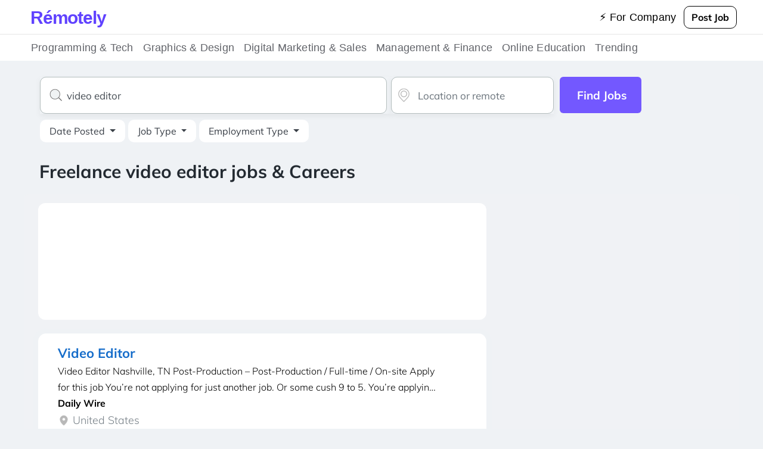

--- FILE ---
content_type: text/html; charset=utf-8
request_url: https://www.remotely.jobs/freelance-video-editor-jobs
body_size: 22053
content:
<!DOCTYPE html>
<html lang="en-us">
  <head>
    <title>Freelance Video Editor Jobs and Careers | Remotely.jobs</title>
    <meta name="description" content="">

    <!-- / Facebook Open Graph data -->
    <meta property="og:title" content="Freelance Video Editor Jobs and Careers | Remotely.jobs">
    <meta property="og:type" content="website">
    <meta property="og:url" content="https://www.remotely.jobs/freelance-video-editor-jobs">
    <meta property="og:image" content="https://www.remotely.jobs/assets/logo-1bd1d8943f57258b44cdb9094e016e09c54b42a5153d176f4266336a2d09f5bb.png">
    <meta property="og:description" content="">
    <meta property="og:site_name" content="Remotely.jobs">

    <!-- / Twitter Card data -->
    <meta name="twitter:card" content="summary_large_image">
    <meta name="twitter:site" content="@Remotely_jobs">
    <meta name="twitter:title" content="Freelance Video Editor Jobs and Careers | Remotely.jobs">
    <meta name="twitter:description" content="">
    <meta name="twitter:creator" content="@Remotely_jobs">
    <meta name="twitter:image:src" content="https://www.remotely.jobs/assets/logo-1bd1d8943f57258b44cdb9094e016e09c54b42a5153d176f4266336a2d09f5bb.png">
    <meta name="yandex-verification" content="cd4efced3b96547b" />

    <meta name="viewport" content="width=device-width, initial-scale=1.0">
    <meta name="p:domain_verify" content="8fc9dc166971586038310e444ed8e2e7"/>  <!-- pinterest /> -->

      <link rel="canonical" href="https://www.remotely.jobs/freelance-video-editor-jobs" />

    <meta name="csrf-param" content="authenticity_token" />
<meta name="csrf-token" content="XCy8Fv7lCu-2cVDrAc9PIUJe0Up8DxqTTo8QR96DrtdFYkcAi5gQs6pYB4Z0LMIR-F7uJbpo3VGq4PLU9Ei49g" />

    <link rel="stylesheet" media="all" href="/assets/application-13e6b98f7bb1979ddff5aa476094453807587d42f2c2f5c75f57543dea056d24.css" data-turbolinks-track="reload" />
    <script src="/assets/application-7bc7e3dfa93e85119a2d31859cecc8299a68004d00d34617271236052d13838c.js" media="all" data-turbolinks-track="reload"></script>


      <script async src="https://pagead2.googlesyndication.com/pagead/js/adsbygoogle.js?client=ca-pub-3824630250711059" crossorigin="anonymous"></script>
  </head>

  <body>
    <div class="mainmenu" style="background-color: white !important;">
  <nav class="navbar navbarbar navbar-expand-lg navbar-light bg-light" style="background-color: white !important;">
    <a href="/" class="logo" style="">
      R<span class="accent">é</span>motely
    </a>


    <div class="collapse navbar-collapse" id="navbarTogglerDemo02">
      <ul class="collapse navbar-nav link-menu" id="navbarTogglerDemo02">
        <ul class="navbar-nav mr-auto mt-2 mt-lg-0">
          <li class="nav-item active"></li>
        </ul>

        </ul>

        <ul class="navbar-nav ml-auto link-menu">
          <a href="/for-company" class="nav-link" rel="nofollow noindex">⚡ For Company</a>
          <!--
          <a href="/users/sign_in" class="nav-link" rel="nofollow noindex">Login</a>
          <a href="/users/sign_up" class="nav-link" rel="nofollow noindex">Sign up</a>
          -->
        </ul>

        <a class="btn-outline-dark btn btn-outline-success my-3 my-sm-1 post-btn post-buttom" href="/hire-remote"><span class="translation_missing" title="translation missing: en.post_job">Post Job</span></a>
      </ul>
    </div>
  </nav>
<hr>

    <nav class="navbar navbarbar navbar-expand navbar-light bg-light" style="background-color: white !important;">

    <div class="collapse navbar-collapse" >
    <ul class="collapse navbar-nav link-menu" >
      <ul class="navbar-nav mr-auto mt-2 mt-lg-0">
        <li class="nav-item active"></li>
      </ul>



        <!-- Navbar dropdown -->
        <li class="nav-item dropdown dropdown-hover position-static">

          <a class="nav-link nav-link-menu" href="/remote-tech-jobs" id="navbarDropdown1" role="button"
            data-mdb-toggle="dropdown" aria-expanded="false">
            Programming & Tech
          </a>


          <!-- Dropdown menu -->
          <div class="dropdown-menu w-100 mt-0 menu-big" aria-labelledby="navbarDropdown" style="border-top-left-radius: 0; border-top-right-radius: 0;">

            <div class="container">
              <div class="row my-4">
                <div class="col-md-6 col-lg-3 mb-3 mb-lg-0">
                  <div class="list-group list-group-flush">
                    <p class="list-name">Remote jobs</p>
                    <a href="/frontend-remote-jobs" class="list-group-item list-group-item-action">Front-End Jobs</a>
                    <a href="/backend-remote-jobs" class="list-group-item list-group-item-action">Back-End Jobs</a>
                    <a href="/fullstack-remote-jobs" class="list-group-item list-group-item-action">Full-Stack Jobs</a>

                    <a href="/devops-remote-jobs" class="list-group-item list-group-item-action">Devops Jobs</a>
                    <a href="/cloud-remote-jobs" class="list-group-item list-group-item-action">Cloud Jobs</a>
                    <a href="/tech-remote-jobs" class="list-group-item list-group-item-action">Tech Jobs</a>
                    <a href="/it-remote-jobs" class="list-group-item list-group-item-action">IT Jobs</a>
                    <a href="/remote-startup-jobs" class="list-group-item list-group-item-action">Startup jobs</a>

                  </div>
                </div>
                <div class="col-md-6 col-lg-3 mb-3 mb-lg-0">
                  <div class="list-group list-group-flush">
                    <p class="list-name">Tech Stack</p>
                    <a href="/php-remote-jobs" class="list-group-item list-group-item-action">PHP Jobs</a>
                    <a href="/java-remote-jobs" class="list-group-item list-group-item-action">Java Jobs</a>
                    <a href="/angular-remote-jobs" class="list-group-item list-group-item-action">Angular Jobs</a>
                    <a href="/javascript-remote-jobs" class="list-group-item list-group-item-action">JavaScript Jobs</a>
                    <a href="/net-jobs" class="list-group-item list-group-item-action">NET Jobs</a>
                    <a href="/ruby-remote-jobs" class="list-group-item list-group-item-action">Ruby Jobs</a>
                    <a href="/python-remote-jobs" class="list-group-item list-group-item-action">Python Jobs</a>
                    <a href="/game-tester-jobs" class="list-group-item list-group-item-action">Game Tester</a>
                    <a href="/freelance-video-editor-jobs" class="list-group-item list-group-item-action">Freelance Video Editor</a>
                  </div>
                </div>
                <div class="col-md-6 col-lg-3 mb-3 mb-md-0">
                  <div class="list-group list-group-flush">
                    <p class="list-name">Mobile Stack</p>
                    <a href="/mobile-remote-jobs" class="list-group-item list-group-item-action">Mobile jobs</a>
                    <a href="/android-remote-jobs" class="list-group-item list-group-item-action">Android jobs</a>
                    <a href="/ios-remote-jobs" class="list-group-item list-group-item-action">IOS jobs</a>
                    <a href="/kotlin-remote-jobs" class="list-group-item list-group-item-action">Kotlin jobs</a>
                    <a href="/swift-remote-jobs" class="list-group-item list-group-item-action">Swift jobs</a>
                    <a href="/qa-remote-jobs" class="list-group-item list-group-item-action">QA jobs</a>
                    <a href="/programming-remote-jobs" class="list-group-item list-group-item-action">Programming jobs</a>
                    <a href="/remote-freelance-jobs" class="list-group-item list-group-item-action">Remote Freelance jobs</a>
                     <a href="/junior-front-end-web-developer-jobs" class="list-group-item list-group-item-action">Junior Front jobs</a>
                  </div>
                </div>
                <div class="col-md-6 col-lg-3">
                  <div class="list-group list-group-flush">
                    <p class="list-name">CMS Stack</p>
                    <a href="/wordpress-remote-jobs" class="list-group-item list-group-item-action">Wordpress jobs</a>
                    <a href="/ruby-on-rails-remote-jobs" class="list-group-item list-group-item-action">Rails jobs</a>
                    <a href="/majento-remote-jobs" class="list-group-item list-group-item-action">Majento jobs</a>
                    <a href="/drupal-remote-jobs" class="list-group-item list-group-item-action">Drupal jobs</a>
                    <a href="/oracle-remote-jobs" class="list-group-item list-group-item-action">Oracle jobs</a>
                    <a href="/react-remote-jobs" class="list-group-item list-group-item-action">React jobs</a>
                    <a href="/vuejs-remote-jobs" class="list-group-item list-group-item-action">Vuejs jobs</a>

                    <a href="/it-administrator-remote-jobs" class="list-group-item list-group-item-action">It Administrator</a>
                  </div>
                </div>
              </div>
            </div>
          </div>
        </li>

        <li class="nav-item dropdown dropdown-hover position-static">

          <a class="nav-link nav-link-menu" href="/design-remote-jobs" id="navbarDropdown2" role="button"
            data-mdb-toggle="dropdown" aria-expanded="false">
            Graphics & Design
          </a>


                    <!-- Dropdown menu -->
          <div class="dropdown-menu w-100 mt-0 menu-big" aria-labelledby="navbarDropdown" style="border-top-left-radius: 0; border-top-right-radius: 0;">

            <div class="container">
              <div class="row my-4">
                <div class="col-md-6 col-lg-3 mb-3 mb-lg-0">
                  <div class="list-group list-group-flush">
                    <p class="list-name">Design Jobs</p>
                    <a href="/freelance-designer-remote-jobs" class="list-group-item list-group-item-action">Freelance Designer</a>
                    <a href="/website-design-jobs" class="list-group-item list-group-item-action">Website Design Jobs</a>

                    <a href="/game-level-remote-jobs" class="list-group-item list-group-item-action">Game Level Designer</a>
                    <a href="/graphic-designer-remote-jobs" class="list-group-item list-group-item-action">Graphic Designer</a>
                    <a href="/illustration-jobs" class="list-group-item list-group-item-action">Illustration Jobs</a>
                    <a href="/remote-design-jobs" class="list-group-item list-group-item-action">Remote Design Jobs</a>
                  </div>
                </div>
                <div class="col-md-6 col-lg-3 mb-3 mb-lg-0">
                  <div class="list-group list-group-flush">
                    <p class="list-name">Art jobs</p>
                    <a href="3d-modeling-jobs" class="list-group-item list-group-item-action">3d Modeling Jobs</a>
                    <a href="animation-2d-jobs" class="list-group-item list-group-item-action">Animation 2d Jobs</a>
                    <a href="animation-remote-jobs" class="list-group-item list-group-item-action">Animation Jobs</a>
                    <a href="graphic-design-intern-remote-jobs" class="list-group-item list-group-item-action">Graphic Design Intern Remote</a>
                    <a href="art-director-remote-jobs" class="list-group-item list-group-item-action">Art Director Remote</a>
                    <a href="remote-art-jobs" class="list-group-item list-group-item-action">Art jobs</a>
                    <a href="artist-remote-jobs" class="list-group-item list-group-item-action">Artist Remote Jobs</a>
                    <a href="graphic-designer-jobs" class="list-group-item list-group-item-action">Graphic Designer</a>
                  </div>
                </div>
                <div class="col-md-6 col-lg-3 mb-3 mb-md-0">
                  <div class="list-group list-group-flush">
                    <p class="list-name">Remote Design</p>
                    <a href="/photo-editing-remote-jobs" class="list-group-item list-group-item-action">Photo Editing Remote Jobs</a>
                    <a href="/production-intern-remote-jobs" class="list-group-item list-group-item-action">Production Intern Remote</a>
                    <a href="/remote-graphic-design-jobs" class="list-group-item list-group-item-action">Remote Graphic Design Jobs</a>
                    <a href="/remote-junior-ux-designer-jobs" class="list-group-item list-group-item-action">Remote Junior Ux Designer</a>
                    <a href="/remote-media-jobs" class="list-group-item list-group-item-action">Remote Media Jobs</a>
                    <a href="/remote-motion-graphics-jobs" class="list-group-item list-group-item-action">Remote Motion Graphics</a>
                    <a href="/remote-ux-designer-jobs" class="list-group-item list-group-item-action">Remote Ux Designer Jobs</a>
                    <a href="/freelance-graphic-design-jobs" class="list-group-item list-group-item-action">Freelance Graphic Design</a>
                    <a href="/design-engineer-jobs" class="list-group-item list-group-item-action">Design Engineer Jobs</a>

                  </div>
                </div>
                <div class="col-md-6 col-lg-3">
                  <div class="list-group list-group-flush">
                    <p class="list-name">UX/UI jobs</p>
                    <a href="/remote-ux-jobs" class="list-group-item list-group-item-action">Remote Ux Jobs</a>
                    <a href="/senior-designer-remote-jobs" class="list-group-item list-group-item-action">Senior Designer Remote Jobs</a>
                    <a href="/texture-artist-remote-jobs" class="list-group-item list-group-item-action">Texture Artist Jobs</a>
                    <a href="/videographer-remote-jobs" class="list-group-item list-group-item-action">Videographer Remote Jobs</a>
                    <a href="/visual-designer-remote-jobs" class="list-group-item list-group-item-action">Visual Designer Remote Jobs</a>
                    <a href="/web-designer-remote-jobs" class="list-group-item list-group-item-action">Web Designer Remote Jobs</a>
                    <a href="/part-time-graphic-design-jobs" class="list-group-item list-group-item-action">Part Time Graphic Design</a>

                  </div>
                </div>
              </div>
            </div>
          </div>
        </li>




        <li class="nav-item dropdown dropdown-hover position-static">

          <a class="nav-link nav-link-menu" href="/digital-remote-jobs" id="navbarDropdown" role="button"
            data-mdb-toggle="dropdown" aria-expanded="false">
            Digital Marketing & Sales
          </a>

           <div class="dropdown-menu w-100 mt-0 menu-big" aria-labelledby="navbarDropdown" style="border-top-left-radius: 0; border-top-right-radius: 0;">

            <div class="container">
              <div class="row my-4">
                <div class="col-md-6 col-lg-3 mb-3 mb-lg-0">
                  <div class="list-group list-group-flush">
                    <p class="list-name">Marketing Jobs</p>
                    <a href="/remote-marketing-jobs" class="list-group-item list-group-item-action">Remote Marketing Jobs</a>
                    <a href="/remote-email-marketing-jobs" class="list-group-item list-group-item-action">Email Marketing Jobs</a>
                    <a href="/remote-editing-jobs" class="list-group-item list-group-item-action">Remote Editing Jobs</a>

                    <a href="/remote-communications-jobs" class="list-group-item list-group-item-action">Remote Communications Jobs</a>
                    <a href="/proof-reader-jobs-remote" class="list-group-item list-group-item-action">Proofreader Jobs Remote</a>
                    <a href="/scrum-master-jobs-remote" class="list-group-item list-group-item-action">Scrum Master Jobs Remote</a>
                    <a href="/remote-seo-jobs" class="list-group-item list-group-item-action">Remote Seo Jobs</a>
                    <a href="/social-media-manager-remote-jobs" class="list-group-item list-group-item-action">Social Media Manager Remote</a>
                  </div>
                </div>
                <div class="col-md-6 col-lg-3 mb-3 mb-lg-0">
                  <div class="list-group list-group-flush">
                    <a href="/remote-smm-jobs" class="list-group-item list-group-item-action">Remote SMM</a>
                    <a href="/content-strategy-jobs" class="list-group-item list-group-item-action">Content Strategy Jobs</a>
                    <a href="/remote-journalism-jobs" class="list-group-item list-group-item-action">Remote Journalism Jobs</a>
                    <a href="/facebook-ads-jobs" class="list-group-item list-group-item-action">Facebook Ads Jobs</a>
                    <a href="/remote-event-planning-jobs" class="list-group-item list-group-item-action">Remote Event Planning Jobs</a>
                    <a href="/grant-writer-remote-jobs" class="list-group-item list-group-item-action">Grant Writer Remote Jobs</a>
                    <a href="/remote-sales-jobs" class="list-group-item list-group-item-action">Sales Jobs</a>
                    <a href="/telecom-remote-jobs" class="list-group-item list-group-item-action">Telecom Remote Jobs</a>
                  </div>
                </div>
                <div class="col-md-6 col-lg-3 mb-3 mb-md-0">
                  <div class="list-group list-group-flush">
                    <a href="/content-marketing-jobs" class="list-group-item list-group-item-action">Content Marketing Jobs</a>
                    <a href="/remote-advertising-jobs" class="list-group-item list-group-item-action">Remote Advertising Jobs</a>
                    <a href="/lead-generator-jobs" class="list-group-item list-group-item-action">Lead Generator Jobs</a>
                    <a href="/accountant-entry-level-jobs" class="list-group-item list-group-item-action">Accountant Entry Level Jobs</a>
                    <a href="/marketing-manager-remote-jobs" class="list-group-item list-group-item-action">Marketing Manager Remote Jobs</a>
                    <a href="/compliance-associate-jobs" class="list-group-item list-group-item-action">Compliance Associate Jobs</a>
                    <a href="/legal-writing-jobs-remote" class="list-group-item list-group-item-action">Legal Writing Jobs Remote</a>
                    <a href="/operations-manager-remote-jobs" class="list-group-item list-group-item-action">Operations Manager Remote Jobs</a>
                    <a href="/remote-planning-jobs" class="list-group-item list-group-item-action">Remote Planning Jobs</a>
                  </div>
                </div>
                <div class="col-md-6 col-lg-3">
                  <div class="list-group list-group-flush">
                    <a href="/growth-marketing-director" class="list-group-item list-group-item-action">Growth Marketing Director</a>
                    <a href="/remote-pharmacist-jobs" class="list-group-item list-group-item-action">Remote Pharmacist Jobs</a>
                    <a href="/copywriter-remote-jobs" class="list-group-item list-group-item-action">Copywriter Remote Jobs</a>
                    <a href="/performance-marketing-job" class="list-group-item list-group-item-action">Performance Marketing Job</a>
                    <a href="/mortgage-broker-jobs" class="list-group-item list-group-item-action">Mortgage Broker Jobs</a>
                    <a href="/writer-remote-jobs" class="list-group-item list-group-item-action">Writer Remote Jobs</a>
                    <a href="/inbound-marketing-jobs" class="list-group-item list-group-item-action">Inbound Marketing Jobs</a>
                    <a href="/content-writer-remote-jobs" class="list-group-item list-group-item-action">Content Writer Remote Jobs</a>

                  </div>
                 </div>
              </div>
            </div>
          </div>
        </li>

        </li>


        <li class="nav-item dropdown dropdown-hover position-static">

          <a class="nav-link nav-link-menu" href="/management-remote-jobs" id="navbarDropdown" role="button"
            data-mdb-toggle="dropdown" aria-expanded="false">
            Management & Finance
          </a>

          <div class="dropdown-menu w-100 mt-0 menu-big" aria-labelledby="navbarDropdown" style="border-top-left-radius: 0; border-top-right-radius: 0;">

          <div class="container">
            <div class="row my-4">
              <div class="col-md-6 col-lg-3 mb-3 mb-lg-0">
                <div class="list-group list-group-flush">
                  <p class="list-name">Finance Jobs</p>
                  <a href="/accountant-remote-jobs" class="list-group-item list-group-item-action">Accountant Remote Jobs</a>
                  <a href="/accounting-manager-remote-jobs" class="list-group-item list-group-item-action">Accounting Manager Remote Jobs</a>
                  <a href="/accounting-specialist-remote-jobs" class="list-group-item list-group-item-action">Accounting Specialist Remote Jobs</a>
                  <a href="/actuary-remote-jobs" class="list-group-item list-group-item-action">Actuary Remote Jobs</a>
                  <a href="/administrative-assistant-remote-jobs" class="list-group-item list-group-item-action">Administrative Assistant Remote Jobs</a>
                  <a href="/analyst-remote-jobs" class="list-group-item list-group-item-action">Analyst Remote Jobs</a>
                  <a href="/audit-manager-remote-jobs" class="list-group-item list-group-item-action">Audit Manager Remote Jobs</a>
                </div>
              </div>
              <div class="col-md-6 col-lg-3 mb-3 mb-lg-0">
                <div class="list-group list-group-flush">
                  <a href="/auditor-remote-jobs" class="list-group-item list-group-item-action">Auditor Remote Jobs</a>
                  <a href="/budget-analyst-remote-jobs" class="list-group-item list-group-item-action">Budget Analyst Remote Jobs</a>
                  <a href="/claims-adjuster-remote-jobs" class="list-group-item list-group-item-action">Claims Adjuster Remote Jobs</a>
                  <a href="/controller-remote-jobs" class="list-group-item list-group-item-action">Controller Remote Jobs</a>
                  <a href="/credit-analyst-remote-jobs" class="list-group-item list-group-item-action">Credit Analyst Remote Jobs</a>
                  <a href="/finance-manager-remote-jobs" class="list-group-item list-group-item-action">Finance Manager Remote Jobs</a>
                  <a href="/financial-advisor-remote-jobs" class="list-group-item list-group-item-action">Financial Advisor Remote Jobs</a>
                </div>
              </div>
              <div class="col-md-6 col-lg-3 mb-3 mb-md-0">
                <div class="list-group list-group-flush">
                  <a href="/insurance-underwriter-remote-jobs" class="list-group-item list-group-item-action">Insurance Underwriter Remote Jobs</a>
                  <a href="/internal-auditor-remote-jobs" class="list-group-item list-group-item-action">Internal Auditor Remote Jobs</a>
                  <a href="/competitive-intelligence-jobs" class="list-group-item list-group-item-action">Competitive Intelligence Jobs</a>
                  <a href="/loan-processor-remote-jobs" class="list-group-item list-group-item-action">Loan Processor Remote jobs</a>
                  <a href="/mortgage-closer-remote-jobs" class="list-group-item list-group-item-action">Mortgage Closer Remote Jobs</a>
                  <a href="/mortgage-processor-remote-jobs" class="list-group-item list-group-item-action">Mortgage Processor Remote Jobs</a>
                  <a href="/officer-remote-jobs" class="list-group-item list-group-item-action">Officer Remote Jobs</a>
                </div>
              </div>
              <div class="col-md-6 col-lg-3">
                <div class="list-group list-group-flush">
                  <a href="/payroll-specialist-remote-jobs" class="list-group-item list-group-item-action">Payroll Specialist Remote Jobs</a>
                  <a href="/product-manager-remote-jobs" class="list-group-item list-group-item-action">Product Manager Remote Jobs</a>
                  <a href="/community-manager-remote-jobs" class="list-group-item list-group-item-action">Community Manager Remote Jobs</a>
                  <a href="/performance-marketing-job" class="list-group-item list-group-item-action">Performance Marketing Job</a>
                  <a href="/remote-brand-manager-jobs" class="list-group-item list-group-item-action">Remote Brand Manager Jobs</a>
                  <a href="/remote-banking-jobs" class="list-group-item list-group-item-action">Remote Banking Jobs</a>
                  <a href="/remote-finance-jobs" class="list-group-item list-group-item-action">Remote Finance Jobs</a>
                  <a href="/senior-accountant-remote-jobs" class="list-group-item list-group-item-action">Senior Accountant Remote Jobs</a>
                  <a href="/trader-remote-jobs" class="list-group-item list-group-item-action">Trader Remote Jobs</a>
                </div>
              </div>
            </div>
          </div>
          </div>
        </li>


        </li>


        <li class="nav-item dropdown dropdown-hover position-static">

          <a class="nav-link nav-link-menu" href="/education-remote-jobs" id="navbarDropdown" role="button"
            data-mdb-toggle="dropdown" aria-expanded="false">
            Online Education
          </a>

          <div class="dropdown-menu w-100 mt-0 menu-big" aria-labelledby="navbarDropdown" style="border-top-left-radius: 0; border-top-right-radius: 0;">

          <div class="container">
            <div class="row my-4">
              <div class="col-md-6 col-lg-3 mb-3 mb-lg-0">
                <div class="list-group list-group-flush">
                  <p class="list-name">Online education</p>
                  <a href="/admissions-advisor-remote-jobs" class="list-group-item list-group-item-action">Admissions Advisor Remote Jobs</a>
                  <a href="/art-teacher-remote-jobs" class="list-group-item list-group-item-action">Art Teacher Remote Jobs</a>
                  <a href="/computer-instructor-remote-jobs" class="list-group-item list-group-item-action">Computer Instructor Remote Jobs</a>

                  <a href="/curriculum-leader-remote-jobs" class="list-group-item list-group-item-action">Curriculum Leader Remote Jobs</a>
                  <a href="/elearning-jobs" class="list-group-item list-group-item-action">Elearning Jobs</a>
                  <a href="/english-teacher-remote-jobs" class="list-group-item list-group-item-action">English Teacher Remote Jobs</a>
                  <a href="/fitness-instructor-remote-jobs" class="list-group-item list-group-item-action">Fitness Instructor Remote Jobs</a>
                  <a href="/high-school-teacher-remote-jobs" class="list-group-item list-group-item-action">High School Teacher Remote Jobs</a>
                </div>
              </div>
              <div class="col-md-6 col-lg-3 mb-3 mb-lg-0">
                <div class="list-group list-group-flush">
                  <a href="/language-arts-teacher-remote-jobs" class="list-group-item list-group-item-action">Google Ads Job</a>
                  <a href="/mathematics-teacher-remote-jobs" class="list-group-item list-group-item-action">Mathematics Teacher Remote Jobs</a>
                  <a href="/music-teacher-remote-jobs" class="list-group-item list-group-item-action">Music Teacher Remote Jobs</a>
                  <a href="/personal-trainer-remote-jobs" class="list-group-item list-group-item-action">Personal Trainer Remote Jobs</a>
                  <a href="/preschool-teacher-remote-jobs" class="list-group-item list-group-item-action">Preschool Teacher Remote Jobs</a>
                  <a href="/remote-chemistry-jobs" class="list-group-item list-group-item-action">Remote Chemistry Jobs</a>
                  <a href="/remote-curriculum-development-jobs" class="list-group-item list-group-item-action">Remote Curriculum Development Jobs</a>
                </div>
              </div>
              <div class="col-md-6 col-lg-3 mb-3 mb-md-0">
                <div class="list-group list-group-flush">
                  <a href="/remote-education-jobs" class="list-group-item list-group-item-action">Remote Education Jobs</a>
                  <a href="/remote-library-jobs" class="list-group-item list-group-item-action">Remote Library Jobs</a>
                  <a href="/remote-publishing-jobs" class="list-group-item list-group-item-action">Remote Publishing Jobs</a>
                  <a href="/remote-translation-jobs" class="list-group-item list-group-item-action">Remote Translation Jobs</a>
                  <a href="/school-counselor-remote-jobs" class="list-group-item list-group-item-action">School Counselor Remote Jobs</a>
                  <a href="/science-teacher-remote-jobs" class="list-group-item list-group-item-action">Science Teacher Remote Jobs</a>
                  <a href="/spanish-teacher-remote-jobs" class="list-group-item list-group-item-action">Spanish Teacher Remote Jobs</a>
                  <a href="/teacher-remote-jobs" class="list-group-item list-group-item-action">Teacher Remote Jobs</a>
                </div>
              </div>
              <div class="col-md-6 col-lg-3">
                <div class="list-group list-group-flush">
                  <a href="/teaching-assistant-remote-jobs" class="list-group-item list-group-item-action">Teaching Assistant Remote Jobs</a>
                  <a href="/test-preparation-tutor-remote-jobs" class="list-group-item list-group-item-action">Test Preparation Tutor Remote Jobs</a>
                  <a href="/tutor-remote-jobs" class="list-group-item list-group-item-action">Tutor Remote Jobs</a>

                </div>
              </div>
            </div>
          </div>
          </div>
          </li>



        </li>


        <li class="nav-item dropdown dropdown-hover position-static">

          <a class="nav-link nav-link-menu" href="/trending-remote-jobs" id="navbarDropdown" role="button"
            data-mdb-toggle="dropdown" aria-expanded="false">
            Trending
          </a>

          <div class="dropdown-menu w-100 mt-0 menu-big" aria-labelledby="navbarDropdown" style="border-top-left-radius: 0; border-top-right-radius: 0;">

          <div class="container">
            <div class="row my-4">
              <div class="col-md-6 col-lg-3 mb-3 mb-lg-0">
                <div class="list-group list-group-flush">
                  <p class="list-name">Healthcare Jobs</p>
                  <a href="/remote-healthcare-jobs" class="list-group-item list-group-item-action">Remote Healthcare Jobs</a>
                  <a href="/remote-medical-jobs" class="list-group-item list-group-item-action">Remote Medical Jobs</a>
                  <a href="/remote-sales-jobs" class="list-group-item list-group-item-action">Remote Sales Jobs</a>
                  <a href="/remote-customer-service-jobs" class="list-group-item list-group-item-action">Remote Customer Service Jobs</a>

                  <a href="/programming-jobs" class="list-group-item list-group-item-action">Programming Jobs</a>
                  <a href="/faang-jobs" class="list-group-item list-group-item-action">FAANG jobs</a>
                  <a href="/work-from-home-jobs" class="list-group-item list-group-item-action">Work From Home</a>
                </div>
              </div>

              <div class="col-md-6 col-lg-3 mb-3 mb-lg-0">
                <div class="list-group list-group-flush">
                  <p class="list-name">Administrative And Business Operations</p>
                  <a href="/dat-entry-remote-jobs" class="list-group-item list-group-item-action">Data Entry Remote Jobs</a>
                  <a href="/project-manager-remote-jobs" class="list-group-item list-group-item-action">Project Manager Remote Jobs</a>

                  <p class="list-name">Supply Chain And Logistics</p>
                  <a href="/consultant-remote-jobs" class="list-group-item list-group-item-action">Consultant Remote Jobs</a>
                  <a href="/customer-service-representative-remote-jobs" class="list-group-item list-group-item-action">Customer Service Representative Remote Jobs</a>

                  <a href="/remote-intelligence-analyst-jobs" class="list-group-item list-group-item-action">Remote Intelligence Analyst Jobs</a>
                </div>
              </div>

              <div class="col-md-6 col-lg-3 mb-3 mb-md-0">
                <div class="list-group list-group-flush">
                  <p class="list-name">Science And Research</p>
                  <a href="/research-assistant-remote-jobs" class="list-group-item list-group-item-action">Research Assistant Remote Jobs</a>
                  <a href="/research-analyst-remote-jobs" class="list-group-item list-group-item-action">Research Analyst Remote Jobs</a>

                  <p class="list-name">Community And Human Services</p>
                  <a href="/contact-tracer-remote-jobs" class="list-group-item list-group-item-action">Contact Tracer Remote Jobs</a>
                  <a href="/social-impact-jobs-remote" class="list-group-item list-group-item-action">Social Impact Jobs Remote</a>

                </div>
              </div>

              <div class="col-md-6 col-lg-3">
                <div class="list-group list-group-flush">
                  <p class="list-name">Travel Attractions And Events</p>
                  <a href="/remote-travel-agent-jobs" class="list-group-item list-group-item-action">Remote Travel Agent Jobs</a>
                  <a href="/hotel-remote-jobs" class="list-group-item list-group-item-action">Hotel Remote Jobs</a>
                  <a href="/remote-legal-jobs" class="list-group-item list-group-item-action">Remote Legal Jobs</a>
                  <a href="/remote-criminal-justice-jobs" class="list-group-item list-group-item-action">Remote Criminal Justice Jobs</a>

                  <p class="list-name">Tranding Jobs</p>
                  <a href="/amazon-force-jobs" class="list-group-item list-group-item-action">Amazon Force Jobs</a>
                  <a href="/remote-work-no-background-check" class="list-group-item list-group-item-action">No background Jobs</a>
                  <a href="/solidworks-jobs" class="list-group-item list-group-item-action">Remote Solidworks Jobs</a>
                </div>
              </div>
            </div>
          </div>
        </li>
    </ul>
    </div>

  </nav>

</div>


<style>

  a.mlink {
    color: #3c3c3c !important;
    /* text-decoration: underline; */
    font-size: 17px; /* Adjust size from 1px, which is very small */
    font-weight: 600;
    padding-top: 10px;
  }

  a.mlink:hover {
    text-decoration: underline;
  }
  .nav-link:hover  {
    background-color: #fff !important;
    border-radius: 5px;
  }

  .dropdown-hover:hover>.dropdown-menu {
    display: inline-block;
  }

  .dropdown-hover>.dropdown-toggle:active {
    /*Without this, clicking will make it sticky*/
    pointer-events: none;
  }

  .menu-big {
    top: 42px;
  }

  a.nav-link-menu {
    color: #62646a !important;
    font-size: 18px;
  }

  .link-menu .nav-link-menu {
      padding-right: 0rem !important;
  }
  .nav-link-menu {
      position: relative;
      display: inline-block;
  }

  .nav-link-menu::after {
      content: "";
      position: absolute;
      bottom: 0px;
      left: 0;
      width: 100%;
      height: 2px;
      background-color: transparent;
      transition: background-color 0.3s ease;
  }

  .nav-link-menu:hover::after {
      background-color: #6610f2;
  }
  hr {
    margin-top: 0rem !important;
    margin-bottom: 0rem  !important;
  }

  .nav-item {
    padding-top: 5px;
    padding-bottom: 5px;
  }

  .list-group-item {
    border: 0px !important;
    white-space: nowrap;
    overflow: hidden;
    text-overflow: ellipsis;
  }

  a.list-group-item {
    color: #62646a !important;
    display: block  !important;
    font-size: 16px  !important;
    line-height: 24px  !important;
    padding: 8px 0  !important;
    position: relative  !important;
    text-decoration: none  !important;
  }

  .dropdown-menu {
    left: 10px !important;
  }

  .w-100 {
    width: 98.5% !important;
  }

  .list-name {
      padding: 10px;
      font-weight: bold;
  }

  .linknew {
    color: purple
  }

.logo {
    font-family: Arial, sans-serif;
    font-size: 30px;
    font-weight: bold;
    /* color: #2300ff; */
    /* color: #212121 !important; */
    color: #6042ff !important;
    top: 1px;
    letter-spacing: -1.2px;
    padding-right: 23px;
  a:hover {
    color: none !important;
  }

  .logo span {
      position: relative;
  }

  @media only screen
    and (min-device-width : 320px)
    and (max-device-width : 480px) {
    .navbarbar2{ padding-left: 200px !important;}
  }

  .profile-item{
    width: auto;
  }

  .profile-menu{
    left: 0px !important;
    padding-left: 0;
  }

/* a.mlink {
    color: black !important;
    text-decoration: underline;
    font-size: 14px; /* Adjust size from 1px, which is very small */
    font-weight: 600;
} */

</style>

    

<p id="notice"></p>

<br>

<div id="scrollToTop">
    <svg width="30px" height="30px" viewBox="0 0 24 24" fill="none" xmlns="http://www.w3.org/2000/svg"><g id="SVGRepo_bgCarrier" stroke-width="0"></g><g id="SVGRepo_tracerCarrier" stroke-linecap="round" stroke-linejoin="round"></g><g id="SVGRepo_iconCarrier"> <path fill-rule="evenodd" clip-rule="evenodd" d="M12 3C12.2652 3 12.5196 3.10536 12.7071 3.29289L19.7071 10.2929C20.0976 10.6834 20.0976 11.3166 19.7071 11.7071C19.3166 12.0976 18.6834 12.0976 18.2929 11.7071L13 6.41421V20C13 20.5523 12.5523 21 12 21C11.4477 21 11 20.5523 11 20V6.41421L5.70711 11.7071C5.31658 12.0976 4.68342 12.0976 4.29289 11.7071C3.90237 11.3166 3.90237 10.6834 4.29289 10.2929L11.2929 3.29289C11.4804 3.10536 11.7348 3 12 3Z" fill="#007bff"></path> </g></svg>
    <a href="#"></a>
</div>

<script>
var scrollToTopBtn = document.getElementById('scrollToTop');

function checkScroll() {
    if (window.scrollY > 300 && window.innerWidth >= 1200) {
        scrollToTopBtn.style.display = 'block';
    } else {
        scrollToTopBtn.style.display = 'none';
    }
}

if (scrollToTopBtn) {
    function scrollToTop() {
        window.scrollTo({
            top: 0,
            behavior: 'smooth'
        });
    }

    window.addEventListener('scroll', checkScroll);
    window.addEventListener('resize', checkScroll);

    scrollToTopBtn.addEventListener('click', function(event) {
        event.preventDefault();
        scrollToTop();
    });

    // Initial check
    checkScroll();
}
</script>


<section>
  <div class="container">
  <div class="container search-form">
  <div class="row">

    <div class="col-11 search-form-2">
      <form action="/search" accept-charset="UTF-8" method="get">

        <div class="tits dve form-control-wrapper" style="box-shadow: 0px 4px 10px 0px rgba(0,0,0,0.05);">
          <input value="video editor" class="form-control example" placeholder="Search job title, skills..." autocomplete="off" required="required" type="text" name="search_jobs[query]" id="search_jobs_query" />

          <svg width="34px" height="34px" viewBox="0 0 1024.00 1024.00" class="icon" version="1.1" xmlns="http://www.w3.org/2000/svg" fill="#000000" stroke="#000000" stroke-width="0.01024"><g id="SVGRepo_bgCarrier" stroke-width="0"></g><g id="SVGRepo_tracerCarrier" stroke-linecap="round" stroke-linejoin="round" stroke="#CCCCCC" stroke-width="2.048"></g><g id="SVGRepo_iconCarrier"><path d="M460 459.3m-245.2 0a245.2 245.2 0 1 0 490.4 0 245.2 245.2 0 1 0-490.4 0Z" fill="#f0f3f4"></path><path d="M460 719c-69.4 0-134.6-27-183.6-76.1s-76.1-114.3-76.1-183.6c0-69.4 27-134.6 76.1-183.6s114.3-76.1 183.6-76.1c69.4 0 134.6 27 183.6 76.1s76.1 114.3 76.1 183.6c0 69.4-27 134.6-76.1 183.6S529.4 719 460 719z m0-490.4c-61.6 0-119.6 24-163.1 67.6-43.6 43.6-67.6 101.5-67.6 163.1s24 119.6 67.6 163.1C340.4 666 398.4 690 460 690s119.6-24 163.1-67.6c43.6-43.6 67.6-101.5 67.6-163.1s-24-119.6-67.6-163.1c-43.5-43.6-101.5-67.6-163.1-67.6z" fill="#757575"></path><path d="M640.6 630.6c8.7-8.7 22.8-8.7 31.5 0L802 760.5c8.6 8.9 8.3 23-0.5 31.5-8.6 8.3-22.3 8.3-31 0L640.6 662.1c-8.4-8.6-8.1-22.6 0-31.5z" fill="#757575"></path></g></svg>
        </div>

        <div class="location form-control-wrapper" style="box-shadow: 0px 4px 10px 0px rgba(0,0,0,0.05);">
          <svg fill="#b8b8b8" height="23px" width="23px" version="1.1" id="Layer_1" xmlns="http://www.w3.org/2000/svg" xmlns:xlink="http://www.w3.org/1999/xlink" viewBox="0 0 368.666 368.666" xml:space="preserve" stroke="#b8b8b8"><g id="SVGRepo_bgCarrier" stroke-width="0"></g><g id="SVGRepo_tracerCarrier" stroke-linecap="round" stroke-linejoin="round"></g><g id="SVGRepo_iconCarrier"> <g id="XMLID_2_"> <g> <g> <path d="M184.333,0C102.01,0,35.036,66.974,35.036,149.297c0,33.969,11.132,65.96,32.193,92.515 c27.27,34.383,106.572,116.021,109.934,119.479l7.169,7.375l7.17-7.374c3.364-3.46,82.69-85.116,109.964-119.51 c21.042-26.534,32.164-58.514,32.164-92.485C333.63,66.974,266.656,0,184.333,0z M285.795,229.355 c-21.956,27.687-80.92,89.278-101.462,110.581c-20.54-21.302-79.483-82.875-101.434-110.552 c-18.228-22.984-27.863-50.677-27.863-80.087C55.036,78.002,113.038,20,184.333,20c71.294,0,129.297,58.002,129.296,129.297 C313.629,178.709,304.004,206.393,285.795,229.355z"></path> <path d="M184.333,59.265c-48.73,0-88.374,39.644-88.374,88.374c0,48.73,39.645,88.374,88.374,88.374s88.374-39.645,88.374-88.374 S233.063,59.265,184.333,59.265z M184.333,216.013c-37.702,0-68.374-30.673-68.374-68.374c0-37.702,30.673-68.374,68.374-68.374 s68.373,30.673,68.374,68.374C252.707,185.341,222.035,216.013,184.333,216.013z"></path> </g> </g> </g> </g></svg>
          <input class="form-control example" placeholder="Location or remote" autocomplete="off" onInput="showResults(this.value)" type="text" name="search_jobs[location]" id="search_jobs_location" />
          <div id="result"></div>
        </div>

        <div class="tits button-search">
          <button name="button" type="submit" class="btn-search search-botton">Find Jobs</button>
        </div>

        <select class="hidden-select" id="postedDateSelect" name="search_jobs[posted_date_range]"><option value="">Date posted</option>
<option value="last_24_hours">Last 24 hours</option>
<option value="last_3_days">Last 3 days</option>
<option value="last_7_days">Last 7 days</option>
<option value="last_21_days">Last 21 days</option></select>
<select class="hidden-select" id="jobTypeSelect" name="search_jobs[job_type]"><option value="">Job Type</option>
<option value="Remote">Remote</option>
<option value="on-site">On-Site</option>
<option value=" ">Hybrid</option></select>
<select class="hidden-select" id="employmentTypeSelect" name="search_jobs[employment_type]"><option value="">Employment Type</option>
<option value=" ">Full-time</option>
<option value="part-time">Part-time</option>
<option value="contract">Contract</option></select>

<div class="filter">
  <div class="dropdown">
    <button class="btn dropdown-toggle form-control-filter example filter-form" type="button" id="postedDateDropdown" aria-haspopup="true"  aria-expanded="false">
      <span class="translation_missing" title="translation missing: en.Date posted">Date Posted</span>
    </button>
    <div class="dropdown-menu-filter" aria-labelledby="postedDateDropdown">
      <a class="dropdown-item" data-value="last_24_hours" value="Last 24 hour">Last 24 hours</a>
      <a class="dropdown-item" data-value="last_3_days" value="Last 3 days">Last 3 days</a>
      <a class="dropdown-item" data-value="last_7_days" value="Last 7 days">Last 7 days</a>
      <a class="dropdown-item" data-value="last_21_days" value="Last 21 days">Last 21 days</a>
    </div>
  </div>

  <div class="dropdown">
    <button class="btn dropdown-toggle form-control-filter example filter-form" type="button" id="jobTypeDropdown" aria-haspopup="true"  aria-expanded="false">
      <span class="translation_missing" title="translation missing: en.Job type">Job Type</span>
    </button>
    <div class="dropdown-menu-filter" aria-labelledby="jobTypeDropdown">
      <a class="dropdown-item" data-value="Remote" value="Remote">Remote</a>
      <a class="dropdown-item" data-value="on-site" value="On-site">On-Site</a>
      <a class="dropdown-item" data-value="Hybrid" value="Hybrid">Hybrid</a>
    </div>
  </div>

  <div class="dropdown">
    <button class="btn dropdown-toggle form-control-filter example filter-form" type="button" id="employmentTypeDropdown" aria-haspopup="true" aria-expanded="false">
      <span class="translation_missing" title="translation missing: en.Employment type">Employment Type</span>
    </button>
    <div class="dropdown-menu-filter" aria-labelledby="employmentTypeDropdown">
      <a class="dropdown-item" data-value="full-time" value="Full-time">Full-time</a>
      <a class="dropdown-item" data-value="part-time" value="Part-time">Part-time</a>
      <a class="dropdown-item" data-value="contract" value="Contract">Contract</a>
    </div>
  </div>
  <button id="clearFiltersBtn" class="btn filter-form form-control-filter" style="display: none;">Clear filters</button>
</div>

<style>
  .hidden-select {
    display: none;
  }
</style>

<script>
  $(document).ready(function() {
    // Open dropdowns on button click
    $('.dropdown .dropdown-toggle').on('click', function(e) {
      var $dropdown = $(this).closest('.dropdown');

      // Close all other dropdowns
      $('.dropdown-menu-filter').not($dropdown.find('.dropdown-menu-filter')).removeClass('show');

      // Toggle dropdown menu
      $dropdown.find('.dropdown-menu-filter').toggleClass('show');
    });

    // Close dropdowns when clicking outside
    $(document).on('click', function(e) {
      if (!$(e.target).closest('.dropdown').length) {
        $('.dropdown-menu-filter').removeClass('show');
      }
    });

    // Handle dropdown item click
    $('.dropdown-menu-filter a.dropdown-item').on('click', function(e) {
      var $target = $(e.currentTarget),
          value = $target.data('value'),
          displayValue = $target.attr('value'),
          $dropdown = $target.closest('.dropdown'),
          $toggle = $dropdown.find('.dropdown-toggle');

      // Update button text and selected value
      $toggle.text(displayValue);
      $toggle.val(value);

      // Save the selected value to localStorage
      var dropdownId = $toggle.attr('id');
      localStorage.setItem(dropdownId, value);

      // Update corresponding form select
      var selectId = dropdownId.replace("Dropdown", "Select");
      $('#' + selectId).val(value);

      // Show Clear Filters button
      $('#clearFiltersBtn').show();

      // Close the dropdown
      $dropdown.find('.dropdown-menu-filter').removeClass('show');
    });

    // Restore saved values on page load
    $('.dropdown .dropdown-toggle').each(function() {
      var dropdownId = $(this).attr('id');
      var savedValue = localStorage.getItem(dropdownId);
      if (savedValue) {
          // Find the corresponding display value for the saved value
          var displayValue = $('.dropdown-menu-filter').find(`[data-value='${savedValue}']`).attr('value');

          // Update button text and selected value
          $(this).text(displayValue);
          $(this).val(savedValue);

          // Update corresponding form select
          var selectId = dropdownId.replace("Dropdown", "Select");
          $('#' + selectId).val(savedValue);

          // Show Clear Filters button
          $('#clearFiltersBtn').show();
      } else {
          // If no value saved, set default value
          var selectId = dropdownId.replace("Dropdown", "Select");
          var defaultValue = $('#' + selectId).attr('data-default');
          $(this).text(defaultValue);
          // Set default value in localStorage
          localStorage.setItem(dropdownId, $('#' + selectId).val());
      }
    });

    // Clear Filters button click handler
    $('#clearFiltersBtn').on('click', function() {
      // Reset dropdowns to default values
      $('.dropdown-toggle').each(function() {
        var dropdownId = $(this).attr('id');
        var selectId = dropdownId.replace("Dropdown", "Select");
        var defaultValue = $('#' + selectId).attr('data-default');
        $(this).text(defaultValue);
        $(this).val('');
        localStorage.setItem(dropdownId, '');
        $('#' + selectId).val('');
      });

      // Hide Clear Filters button
      $(this).hide();
    });
  });
</script>


</form>

  </div>
</div>


<style>

.form-control-wrapper {
  position: relative;
}

.location svg {
  position: absolute;
  z-index: 1;
}

.form-control-wrapper .icon,
.form-control-wrapper #Layer_1 {
  position: absolute;
  left: 10px;
  top: 50%;
  transform: translateY(-50%);
}

.form-control-wrapper .form-control.example {
  padding-left: 44px; /* Adjusted value: 40px + 4px */
}

.location .form-control.example {
  padding-left: 44px; /* Adjusted value: 40px + 4px */
}

#Icons {
  left: 14px; /* Adjusted value: 10px + 4px */
}

.search-form-2 {
  left: 12px;
}

.location {
  float: left !important;
}

/* Safari only .button-search:not(:root:root) { padding-left: 10px; } */

.button-search {
  padding-left: 10px;
}

.dve {
  width: 55%;
}

.form-control:hover {
    border-color: #450fc8;
  }

.col-10 {
  left: 60px;
}

.btn-search:hover {
  background-color: #0f5093 !important;
}

.stata {
  color: black;
  font-size: 17px;
}

.search-icon {
  position: relative;
  /* font-size: 10px; */
  width: 19px !important;
  padding-top: 30px  !important;
  color: #616161 ;
  fill: #868d94;
  right: 0px  !important;
  left: 16px  !important;
  z-index: 999;
  top: -67px !important;
  float: left !important;
}

input::-webkit-input-placeholder {
  left: 0px;
  padding-left: 0px;
}

.tits {
  padding-right: 7px;
  float:left
}



.form-control {
  /* left: 15px; */
  position: relative;
  border: 1px solid #b4bebe;
  border-radius: 6px !important;
}

.search-botton {
  border-radius: 6px !important;
  height: 61px;
  cursor: pointer;
  /* content: close-quote; */
  color: white;
  background-color: #7358ff;
  /* background-color: #f25722f2; */
  border-style: none;
  font-size: 19px;
  border-radius: 2px;
  /* padding: 13px; */
  width: 137px;
  font-weight: 600;
  padding-right: 0px;
}

.btn-search .search-bottona a:active {
  background-color: #0f5093 !important;
}

.btn-search .search-botton a:hover {
  background-color: #0f5093 !important;
}


/* Search */

.form_se_home {
    padding-left: 243px !important;
    padding-top: 5px;
}
.search-home {
    width: 500px !important;
    margin: 5px !important;
    color: #313142;
    position: relative !important;
}

.form-control {
  height: 62px !important;

  border-radius: 10px !important;
  font-size: 17px;
}

.search-icon {
    position: relative;
    width: 20px;
    padding-top: 22px;
    color: #616161;
    fill: #868d94;
    right: 46px;
}

.col {
    top: 15px;
    background-color: white;
    border-radius: 8px;
}

.remote {
  top: -15px;
  padding-top: 182px;
  /* border: solid 1px #e0e2e3; */
  /* background-color: #ffffff; */
  /* background-color: #4944aa; */
  /* background-color: #eff2f5; */
  /* background-color: white; */
  background-color: #0c73fe;

  background-size: cover;
  background-position: bottom;
  background-position-y: 70px;
  background-size: 120%;
  /* background-image: linear-gradient( rgba(255, 255, 255, 0.1), rgba(0, 0, 0, 0.7) ), url('1500x500.jpeg') */
}

.hero-header h1 {
    font-size: 40px;
    /* color: #eff2f5; */
    /* color: #5627c4; */
    color: white;

    font-weight: bold;
}


.search-text {
  background-color: white;
}

.form-control-filter {
  position: relative;
  font-size: 19px;
}

#clearFiltersBtn{
  background-color: transparent;
  color: black;
}

#clearFiltersBtn:hover{
  background-color: #D3D3D3;
}

.filter {
  display: flex;
  flex-wrap: nowrap;
  padding-top: 10px;
  padding-left: 30px;
}

.filter-form {
  padding: 5px 15px;
  margin-right: 5px;
  color: #393f47;
  background-color: #ffffff;
  /* border-color: #ffffff;*/
  border-radius: 10px !important;
  width: auto;
  left: -30px;
  height: 38px !important;
  font-size: 16px;
  cursor: pointer;
}

.dropdown-menu-filter.show {
    display: block;
}
.dropdown-menu {
    padding-left: 10px;
}
.dropdown-menu-filter {
    position: absolute;
    top: 100%;
    left: -30px !important;
    z-index: 1000;
    display: none;
    float: left;
    min-width: 10rem;
    padding: 0.5rem 0;
    margin: 0.125rem 0 0;
    font-size: 1rem;
    color: #212529;
    text-align: left;
    list-style: none;
    background-color: #fff;
    background-clip: padding-box;
    border: 1px solid rgba(0, 0, 0, 0.15);
    border-radius: 0.25rem;
    cursor:pointer;
}

.filter-form:hover {
  background-color: #D3D3D3;
  cursor:pointer;
}

@media screen and (min-width: 499px){
  .filter{
    display: flex;
    flex-wrap: nowrap;
    padding-top: 10px;
    padding-left: 30px;
    padding-right: 500px;
  }
}

@media screen and (min-width: 499px) and (max-width: 950px) {
  .form-control-wrapper #Layer_1,
  .form-control-wrapper .icon {
    display: none;
  }
  .form-control-wrapper .form-control.example {
  padding-left: 10px; /* Adjust this value as needed */
}

.location .form-control.example {
  padding-left: 10px; /* Adjust this value as needed */

}
}

@media screen and (min-width: 499px)and (max-width:777px){
  .tits{
    flex-wrap: nowrap;
    width: 125px; /* Adjust the width as needed */
  }
  .location{
    flex-wrap: nowrap;
    width: 100px; /* Adjust the width as needed */
    overflow: hidden;
  }
}

@media screen and (min-width: 777px) and (max-width:1238px){
  .tits{
    flex-wrap: nowrap;
    width: auto; /* Adjust the width as needed */
    overflow: hidden;
  }
  .location{
    flex-wrap: nowrap;
    width: auto; /* Adjust the width as needed */
    overflow: hidden;
  }
  .button-search{
    width:auto;
  }
}

@media screen and (min-width: 777px) and (max-width:862px){
  .tits{
    flex-wrap: nowrap;
    width: 165px; /* Adjust the width as needed */
    overflow: hidden;
  }
  .location{
    flex-wrap: nowrap;
    width: auto; /* Adjust the width as needed */
    overflow: hidden;
  }
  .button-search{
    width:auto;
  }
}

@media screen and (max-width: 480px) {
  .search-form-2 {
    left: 0px;
  }

  .filter-form {
    left: 0px !important;
    margin-bottom: 5px;
    cursor: pointer;
  }

  .filter {
    width: 360px !important;
    padding-left: 0px !important;
    right: 10px;
    display: flex;
    padding-top: 10px !important;
    padding-right: 0px;
    margin: 0 -8px 16px 0;
    max-width: 100vw;
    overflow: auto;
  }

  .dropdown-menu-filter {
    position: fixed !important;
    top: auto;
    left: 0px !important;
    margin-left: 10px;
  }
}

</style>

  <br class="brbr" id="brr">
  <div class="container">
    <div class="row">
      <div class="col-sm-12">
        <h1 class="job-tag">Freelance video editor jobs &amp; Careers</h1>
      </div>
    </div>
  </div>
  <div class="content"></div>
  <div class="row col">
    <div class="col-lg-8">
      <div class="card-ads">
  <div class="jobs-body">
<script async src="https://pagead2.googlesyndication.com/pagead/js/adsbygoogle.js?client=ca-pub-3824630250711059"
    crossorigin="anonymous"></script>
<ins class="adsbygoogle"
    style="display:block"
    data-ad-format="fluid"
    data-ad-layout-key="-g4-23+u-ar+h3"
    data-ad-client="ca-pub-3824630250711059"
    data-ad-slot="5849372564"></ins>
<script>
    (adsbygoogle = window.adsbygoogle || []).push({});
</script>
  </div>
</div>


<style>
  .card-ads {
    background-color: white !important;
    /* width: 98%; */
    margin: 9px;
    border-radius: 12px;
  }

  .jobs-body {
    /* font-size: 19px; */
    padding-bottom: 22px;
    /* margin: 15px; */
    padding-left: 32px;
    padding-top: 28px;
  }
</style>

      <div class="job-container" style="position: relative;">
        <div class="row job-hover-search jobs-hove divclick" style="cursor:pointer;">
          <div class="jobspadding">
            <div class="jobs-hove">
              <div class="row">
                <div class="col-sm-11 job-title">
                  <div class="job-position">
                    <h3><a class="job-title-link" target="_blank" rel="noopener nofollow" href="https://www.remotely.jobs/show/c2a7f248495cc1733d31272a8152809eb282a09c5ea47bf5040653a6ebcfc6b9">Video Editor</a></h3>
                  </div>
                  <div class="body-name">       
  
 
 Video Editor 
 
 Nashville, TN 
 Post-Production – Post-Production / 
 Full-time / 
 On-site 
 
 
  Apply for this job  
  

 
 
  You’re not applying for just another job. Or some cush 9 to 5. You’re applying to enter the battleground of ideas. To roll with a pr... </div>
                  <div class="company-name">Daily Wire</div>
                  <div class="job-position">
                  </div>
                  <div class="job-position unselectable">
                    <span class="job-country">
                      <svg version="1.1" id="Icons" xmlns="http://www.w3.org/2000/svg" xmlns:xlink="http://www.w3.org/1999/xlink" viewBox="0 0 32 32" xml:space="preserve" width="20px" height="20px" fill="#b8b8b8" stroke="#b8b8b8">
                        <g id="SVGRepo_bgCarrier" stroke-width="0"></g>
                        <g id="SVGRepo_tracerCarrier" stroke-linecap="round" stroke-linejoin="round"></g>
                        <g id="SVGRepo_iconCarrier">
                          <style type="text/css"> .st0{fill:none;stroke:#e3dede;stroke-width:2;stroke-linecap:round;stroke-linejoin:round;stroke-miterlimit:10;} </style>
                          <path d="M16,3C10.5,3,6,7.5,6,13c0,8.4,9,15.5,9.4,15.8c0.2,0.1,0.4,0.2,0.6,0.2s0.4-0.1,0.6-0.2C17,28.5,26,21.4,26,13 C26,7.5,21.5,3,16,3z M16,17c-2.2,0-4-1.8-4-4s1.8-4,4-4s4,1.8,4,4S18.2,17,16,17z"></path>
                        </g>
                      </svg>
                      United States
                    </span>
                  </div>
                  <span class="job-title-welcome">
                    <svg width="20px" height="20px" viewBox="0 0 24 24" fill="none" xmlns="http://www.w3.org/2000/svg">
                      <g id="SVGRepo_bgCarrier" stroke-width="0"></g>
                      <g id="SVGRepo_tracerCarrier" stroke-linecap="round" stroke-linejoin="round"></g>
                      <g id="SVGRepo_iconCarrier">
                        <rect width="24" height="24" fill="white"></rect>
                        <path fill-rule="evenodd" clip-rule="evenodd" d="M2 12C2 6.47715 6.47715 2 12 2C17.5228 2 22 6.47715 22 12C22 17.5228 17.5228 22 12 22C6.47715 22 2 17.5228 2 12ZM15.8321 14.5547C15.5257 15.0142 14.9048 15.1384 14.4453 14.8321L11.8451 13.0986C11.3171 12.7466 11 12.1541 11 11.5196L11 11.5L11 7C11 6.44772 11.4477 6 12 6C12.5523 6 13 6.44772 13 7L13 11.4648L15.5547 13.1679C16.0142 13.4743 16.1384 14.0952 15.8321 14.5547Z" fill="#b8b8b8"></path>
                      </g>
                    </svg>
                    1 day ago
                  </span>
                </div>
              </div>
            </div>
          </div>
          <a class="job-link-background" rel="noopener nofollow" href="https://www.remotely.jobs/show/c2a7f248495cc1733d31272a8152809eb282a09c5ea47bf5040653a6ebcfc6b9" target="_blank"></a>
        </div>
      </div>
      <div class="job-container" style="position: relative;">
        <div class="row job-hover-search jobs-hove divclick" style="cursor:pointer;">
          <div class="jobspadding">
            <div class="jobs-hove">
              <div class="row">
                <div class="col-sm-11 job-title">
                  <div class="job-position">
                    <h3><a class="job-title-link" target="_blank" rel="noopener nofollow" href="https://www.remotely.jobs/show/aca0cee9d2e44861343da03c1ff7898cd310ba54bfd469c94545b868f085e748">Video Editor</a></h3>
                  </div>
                  <div class="body-name">Share this job SVGs not supported by this browser. Description Job Summary As the Video Editor, you will play a crucial role in the post-production process, shaping compelling and immersive video content that captivates audiences and elevates the brandâs storytelling. You wi... </div>
                  <div class="company-name">impact-theory</div>
                  <div class="job-position">
                  </div>
                  <div class="job-position unselectable">
                    <span class="job-country">
                      <svg version="1.1" id="Icons" xmlns="http://www.w3.org/2000/svg" xmlns:xlink="http://www.w3.org/1999/xlink" viewBox="0 0 32 32" xml:space="preserve" width="20px" height="20px" fill="#b8b8b8" stroke="#b8b8b8">
                        <g id="SVGRepo_bgCarrier" stroke-width="0"></g>
                        <g id="SVGRepo_tracerCarrier" stroke-linecap="round" stroke-linejoin="round"></g>
                        <g id="SVGRepo_iconCarrier">
                          <style type="text/css"> .st0{fill:none;stroke:#e3dede;stroke-width:2;stroke-linecap:round;stroke-linejoin:round;stroke-miterlimit:10;} </style>
                          <path d="M16,3C10.5,3,6,7.5,6,13c0,8.4,9,15.5,9.4,15.8c0.2,0.1,0.4,0.2,0.6,0.2s0.4-0.1,0.6-0.2C17,28.5,26,21.4,26,13 C26,7.5,21.5,3,16,3z M16,17c-2.2,0-4-1.8-4-4s1.8-4,4-4s4,1.8,4,4S18.2,17,16,17z"></path>
                        </g>
                      </svg>
                      United States
                    </span>
                  </div>
                  <span class="job-title-welcome">
                    <svg width="20px" height="20px" viewBox="0 0 24 24" fill="none" xmlns="http://www.w3.org/2000/svg">
                      <g id="SVGRepo_bgCarrier" stroke-width="0"></g>
                      <g id="SVGRepo_tracerCarrier" stroke-linecap="round" stroke-linejoin="round"></g>
                      <g id="SVGRepo_iconCarrier">
                        <rect width="24" height="24" fill="white"></rect>
                        <path fill-rule="evenodd" clip-rule="evenodd" d="M2 12C2 6.47715 6.47715 2 12 2C17.5228 2 22 6.47715 22 12C22 17.5228 17.5228 22 12 22C6.47715 22 2 17.5228 2 12ZM15.8321 14.5547C15.5257 15.0142 14.9048 15.1384 14.4453 14.8321L11.8451 13.0986C11.3171 12.7466 11 12.1541 11 11.5196L11 11.5L11 7C11 6.44772 11.4477 6 12 6C12.5523 6 13 6.44772 13 7L13 11.4648L15.5547 13.1679C16.0142 13.4743 16.1384 14.0952 15.8321 14.5547Z" fill="#b8b8b8"></path>
                      </g>
                    </svg>
                    12 days ago
                  </span>
                </div>
              </div>
            </div>
          </div>
          <a class="job-link-background" rel="noopener nofollow" href="https://www.remotely.jobs/show/aca0cee9d2e44861343da03c1ff7898cd310ba54bfd469c94545b868f085e748" target="_blank"></a>
        </div>
      </div>
      <div class="job-container" style="position: relative;">
        <div class="row job-hover-search jobs-hove divclick" style="cursor:pointer;">
          <div class="jobspadding">
            <div class="jobs-hove">
              <div class="row">
                <div class="col-sm-11 job-title">
                  <div class="job-position">
                    <h3><a class="job-title-link" target="_blank" rel="noopener nofollow" href="https://www.remotely.jobs/show/66cd8b0cc403b38d0dd708760a66bf328bc320f3a309464679c00e5208497391">Lead Video Editor</a></h3>
                  </div>
                  <div class="body-name">       
  
 
 Lead Video Editor 
 
 LATAM 
 Specialist Production Services – Video Creative Lead / 
 Contractor / 
 Remote 
 
 
  Apply for this job  
  

 
 
 Superside is looking for a Creative Lead  with a post-production specialty to join our Video Services team. You’ll gu... </div>
                  <div class="company-name">Superside</div>
                  <div class="job-position">
                  </div>
                  <div class="job-position unselectable">
                    <span class="job-country">
                      <svg version="1.1" id="Icons" xmlns="http://www.w3.org/2000/svg" xmlns:xlink="http://www.w3.org/1999/xlink" viewBox="0 0 32 32" xml:space="preserve" width="20px" height="20px" fill="#b8b8b8" stroke="#b8b8b8">
                        <g id="SVGRepo_bgCarrier" stroke-width="0"></g>
                        <g id="SVGRepo_tracerCarrier" stroke-linecap="round" stroke-linejoin="round"></g>
                        <g id="SVGRepo_iconCarrier">
                          <style type="text/css"> .st0{fill:none;stroke:#e3dede;stroke-width:2;stroke-linecap:round;stroke-linejoin:round;stroke-miterlimit:10;} </style>
                          <path d="M16,3C10.5,3,6,7.5,6,13c0,8.4,9,15.5,9.4,15.8c0.2,0.1,0.4,0.2,0.6,0.2s0.4-0.1,0.6-0.2C17,28.5,26,21.4,26,13 C26,7.5,21.5,3,16,3z M16,17c-2.2,0-4-1.8-4-4s1.8-4,4-4s4,1.8,4,4S18.2,17,16,17z"></path>
                        </g>
                      </svg>
                      United States
                    </span>
                  </div>
                  <span class="job-title-welcome">
                    <svg width="20px" height="20px" viewBox="0 0 24 24" fill="none" xmlns="http://www.w3.org/2000/svg">
                      <g id="SVGRepo_bgCarrier" stroke-width="0"></g>
                      <g id="SVGRepo_tracerCarrier" stroke-linecap="round" stroke-linejoin="round"></g>
                      <g id="SVGRepo_iconCarrier">
                        <rect width="24" height="24" fill="white"></rect>
                        <path fill-rule="evenodd" clip-rule="evenodd" d="M2 12C2 6.47715 6.47715 2 12 2C17.5228 2 22 6.47715 22 12C22 17.5228 17.5228 22 12 22C6.47715 22 2 17.5228 2 12ZM15.8321 14.5547C15.5257 15.0142 14.9048 15.1384 14.4453 14.8321L11.8451 13.0986C11.3171 12.7466 11 12.1541 11 11.5196L11 11.5L11 7C11 6.44772 11.4477 6 12 6C12.5523 6 13 6.44772 13 7L13 11.4648L15.5547 13.1679C16.0142 13.4743 16.1384 14.0952 15.8321 14.5547Z" fill="#b8b8b8"></path>
                      </g>
                    </svg>
                    1 day ago
                  </span>
                </div>
              </div>
            </div>
          </div>
          <a class="job-link-background" rel="noopener nofollow" href="https://www.remotely.jobs/show/66cd8b0cc403b38d0dd708760a66bf328bc320f3a309464679c00e5208497391" target="_blank"></a>
        </div>
      </div>
      <div class="job-container" style="position: relative;">
        <div class="row job-hover-search jobs-hove divclick" style="cursor:pointer;">
          <div class="jobspadding">
            <div class="jobs-hove">
              <div class="row">
                <div class="col-sm-11 job-title">
                  <div class="job-position">
                    <h3><a class="job-title-link" target="_blank" rel="noopener nofollow" href="https://www.remotely.jobs/show/1288f15150615dd7f871c05cbb2b236c20565768ff75f7775f3de0dd9909fdf9">Corporate Video Editor</a></h3>
                  </div>
                  <div class="body-name">  
 
  About Mitsogo     | Hexnode:  
 
  Mitsogo is a global organization that highly values the contributions of each employee. Our ability to attract top talent is a testament to our commitment to fostering a sense of belonging for everyone. We recognize the rapid evolution... </div>
                  <div class="company-name">Mitsogo Inc</div>
                  <div class="job-position">
                  </div>
                  <div class="job-position unselectable">
                    <span class="job-country">
                      <svg version="1.1" id="Icons" xmlns="http://www.w3.org/2000/svg" xmlns:xlink="http://www.w3.org/1999/xlink" viewBox="0 0 32 32" xml:space="preserve" width="20px" height="20px" fill="#b8b8b8" stroke="#b8b8b8">
                        <g id="SVGRepo_bgCarrier" stroke-width="0"></g>
                        <g id="SVGRepo_tracerCarrier" stroke-linecap="round" stroke-linejoin="round"></g>
                        <g id="SVGRepo_iconCarrier">
                          <style type="text/css"> .st0{fill:none;stroke:#e3dede;stroke-width:2;stroke-linecap:round;stroke-linejoin:round;stroke-miterlimit:10;} </style>
                          <path d="M16,3C10.5,3,6,7.5,6,13c0,8.4,9,15.5,9.4,15.8c0.2,0.1,0.4,0.2,0.6,0.2s0.4-0.1,0.6-0.2C17,28.5,26,21.4,26,13 C26,7.5,21.5,3,16,3z M16,17c-2.2,0-4-1.8-4-4s1.8-4,4-4s4,1.8,4,4S18.2,17,16,17z"></path>
                        </g>
                      </svg>
                      United States
                    </span>
                  </div>
                  <span class="job-title-welcome">
                    <svg width="20px" height="20px" viewBox="0 0 24 24" fill="none" xmlns="http://www.w3.org/2000/svg">
                      <g id="SVGRepo_bgCarrier" stroke-width="0"></g>
                      <g id="SVGRepo_tracerCarrier" stroke-linecap="round" stroke-linejoin="round"></g>
                      <g id="SVGRepo_iconCarrier">
                        <rect width="24" height="24" fill="white"></rect>
                        <path fill-rule="evenodd" clip-rule="evenodd" d="M2 12C2 6.47715 6.47715 2 12 2C17.5228 2 22 6.47715 22 12C22 17.5228 17.5228 22 12 22C6.47715 22 2 17.5228 2 12ZM15.8321 14.5547C15.5257 15.0142 14.9048 15.1384 14.4453 14.8321L11.8451 13.0986C11.3171 12.7466 11 12.1541 11 11.5196L11 11.5L11 7C11 6.44772 11.4477 6 12 6C12.5523 6 13 6.44772 13 7L13 11.4648L15.5547 13.1679C16.0142 13.4743 16.1384 14.0952 15.8321 14.5547Z" fill="#b8b8b8"></path>
                      </g>
                    </svg>
                    1 day ago
                  </span>
                </div>
              </div>
            </div>
          </div>
          <a class="job-link-background" rel="noopener nofollow" href="https://www.remotely.jobs/show/1288f15150615dd7f871c05cbb2b236c20565768ff75f7775f3de0dd9909fdf9" target="_blank"></a>
        </div>
      </div>
      <div class="job-container" style="position: relative;">
        <div class="row job-hover-search jobs-hove divclick" style="cursor:pointer;">
          <div class="jobspadding">
            <div class="jobs-hove">
              <div class="row">
                <div class="col-sm-11 job-title">
                  <div class="job-position">
                    <h3><a class="job-title-link" target="_blank" rel="noopener nofollow" href="https://www.remotely.jobs/show/b6f0f4fc3758ca17efe4b6841bbc051ab5d6b163a0ad13d057fa8c8a63f1e8aa">Video Editor, Social Media</a></h3>
                  </div>
                  <div class="body-name"> 
 
  ABOUT US  
   Fashion Nova     is the world’s leading trend-to-market fashion and lifestyle brand with high-growth categories across its Women, Men, Kids and Beauty divisions. Renowned for delivering the most-wanted styles to millions worldwide,   Fashion Nova     earned... </div>
                  <div class="company-name">Fashion Nova</div>
                  <div class="job-position">
                  </div>
                  <div class="job-position unselectable">
                    <span class="job-country">
                      <svg version="1.1" id="Icons" xmlns="http://www.w3.org/2000/svg" xmlns:xlink="http://www.w3.org/1999/xlink" viewBox="0 0 32 32" xml:space="preserve" width="20px" height="20px" fill="#b8b8b8" stroke="#b8b8b8">
                        <g id="SVGRepo_bgCarrier" stroke-width="0"></g>
                        <g id="SVGRepo_tracerCarrier" stroke-linecap="round" stroke-linejoin="round"></g>
                        <g id="SVGRepo_iconCarrier">
                          <style type="text/css"> .st0{fill:none;stroke:#e3dede;stroke-width:2;stroke-linecap:round;stroke-linejoin:round;stroke-miterlimit:10;} </style>
                          <path d="M16,3C10.5,3,6,7.5,6,13c0,8.4,9,15.5,9.4,15.8c0.2,0.1,0.4,0.2,0.6,0.2s0.4-0.1,0.6-0.2C17,28.5,26,21.4,26,13 C26,7.5,21.5,3,16,3z M16,17c-2.2,0-4-1.8-4-4s1.8-4,4-4s4,1.8,4,4S18.2,17,16,17z"></path>
                        </g>
                      </svg>
                      United States
                    </span>
                  </div>
                  <span class="job-title-welcome">
                    <svg width="20px" height="20px" viewBox="0 0 24 24" fill="none" xmlns="http://www.w3.org/2000/svg">
                      <g id="SVGRepo_bgCarrier" stroke-width="0"></g>
                      <g id="SVGRepo_tracerCarrier" stroke-linecap="round" stroke-linejoin="round"></g>
                      <g id="SVGRepo_iconCarrier">
                        <rect width="24" height="24" fill="white"></rect>
                        <path fill-rule="evenodd" clip-rule="evenodd" d="M2 12C2 6.47715 6.47715 2 12 2C17.5228 2 22 6.47715 22 12C22 17.5228 17.5228 22 12 22C6.47715 22 2 17.5228 2 12ZM15.8321 14.5547C15.5257 15.0142 14.9048 15.1384 14.4453 14.8321L11.8451 13.0986C11.3171 12.7466 11 12.1541 11 11.5196L11 11.5L11 7C11 6.44772 11.4477 6 12 6C12.5523 6 13 6.44772 13 7L13 11.4648L15.5547 13.1679C16.0142 13.4743 16.1384 14.0952 15.8321 14.5547Z" fill="#b8b8b8"></path>
                      </g>
                    </svg>
                    12 days ago
                  </span>
                </div>
              </div>
            </div>
          </div>
          <a class="job-link-background" rel="noopener nofollow" href="https://www.remotely.jobs/show/b6f0f4fc3758ca17efe4b6841bbc051ab5d6b163a0ad13d057fa8c8a63f1e8aa" target="_blank"></a>
        </div>
      </div>
      <div class="job-container" style="position: relative;">
        <div class="row job-hover-search jobs-hove divclick" style="cursor:pointer;">
          <div class="jobspadding">
            <div class="jobs-hove">
              <div class="row">
                <div class="col-sm-11 job-title">
                  <div class="job-position">
                    <h3><a class="job-title-link" target="_blank" rel="noopener nofollow" href="https://www.remotely.jobs/show/9252adc1b883962cfdca7cad6d6d7d8db1926786d1aa1d287613c7261b6278a4">Motion Graphics &amp; Video Editor</a></h3>
                  </div>
                  <div class="body-name">  
  About ThriveCart:  
  ThriveCart is the leading no-code sales platform for digital course creators, coaches, entrepreneurs, and online businesses looking to boost revenue, drive conversions, and scale audiences. ThriveCart powers over 65,000 businesses and 12 million enro... </div>
                  <div class="company-name">Thrive Cart</div>
                  <div class="job-position">
                  </div>
                  <div class="job-position unselectable">
                    <span class="job-country">
                      <svg version="1.1" id="Icons" xmlns="http://www.w3.org/2000/svg" xmlns:xlink="http://www.w3.org/1999/xlink" viewBox="0 0 32 32" xml:space="preserve" width="20px" height="20px" fill="#b8b8b8" stroke="#b8b8b8">
                        <g id="SVGRepo_bgCarrier" stroke-width="0"></g>
                        <g id="SVGRepo_tracerCarrier" stroke-linecap="round" stroke-linejoin="round"></g>
                        <g id="SVGRepo_iconCarrier">
                          <style type="text/css"> .st0{fill:none;stroke:#e3dede;stroke-width:2;stroke-linecap:round;stroke-linejoin:round;stroke-miterlimit:10;} </style>
                          <path d="M16,3C10.5,3,6,7.5,6,13c0,8.4,9,15.5,9.4,15.8c0.2,0.1,0.4,0.2,0.6,0.2s0.4-0.1,0.6-0.2C17,28.5,26,21.4,26,13 C26,7.5,21.5,3,16,3z M16,17c-2.2,0-4-1.8-4-4s1.8-4,4-4s4,1.8,4,4S18.2,17,16,17z"></path>
                        </g>
                      </svg>
                      United States
                    </span>
                  </div>
                  <span class="job-title-welcome">
                    <svg width="20px" height="20px" viewBox="0 0 24 24" fill="none" xmlns="http://www.w3.org/2000/svg">
                      <g id="SVGRepo_bgCarrier" stroke-width="0"></g>
                      <g id="SVGRepo_tracerCarrier" stroke-linecap="round" stroke-linejoin="round"></g>
                      <g id="SVGRepo_iconCarrier">
                        <rect width="24" height="24" fill="white"></rect>
                        <path fill-rule="evenodd" clip-rule="evenodd" d="M2 12C2 6.47715 6.47715 2 12 2C17.5228 2 22 6.47715 22 12C22 17.5228 17.5228 22 12 22C6.47715 22 2 17.5228 2 12ZM15.8321 14.5547C15.5257 15.0142 14.9048 15.1384 14.4453 14.8321L11.8451 13.0986C11.3171 12.7466 11 12.1541 11 11.5196L11 11.5L11 7C11 6.44772 11.4477 6 12 6C12.5523 6 13 6.44772 13 7L13 11.4648L15.5547 13.1679C16.0142 13.4743 16.1384 14.0952 15.8321 14.5547Z" fill="#b8b8b8"></path>
                      </g>
                    </svg>
                    12 days ago
                  </span>
                </div>
              </div>
            </div>
          </div>
          <a class="job-link-background" rel="noopener nofollow" href="https://www.remotely.jobs/show/9252adc1b883962cfdca7cad6d6d7d8db1926786d1aa1d287613c7261b6278a4" target="_blank"></a>
        </div>
      </div>
      <div class="job-container" style="position: relative;">
        <div class="row job-hover-search jobs-hove divclick" style="cursor:pointer;">
          <div class="jobspadding">
            <div class="jobs-hove">
              <div class="row">
                <div class="col-sm-11 job-title">
                  <div class="job-position">
                    <h3><a class="job-title-link" target="_blank" rel="noopener nofollow" href="https://www.remotely.jobs/show/6143dcc63c856b313021e668168ce83793c084e1d624e4003f7dcfe49bac2171">Video and Social Editor, Hypebae</a></h3>
                  </div>
                  <div class="body-name">       
  
 
 Video and Social Editor, Hypebae 
 
 London 
 Hypebae – Photography/Videography / 
 Full-time / 
 On-site 
 
 
  Apply for this job  
  

 
 
 Established in 2016, Hypebae is a leading female online destination that empowers our next-gen creatives by navigating t... </div>
                  <div class="company-name">Hypebeast</div>
                  <div class="job-position">
                  </div>
                  <div class="job-position unselectable">
                    <span class="job-country">
                      <svg version="1.1" id="Icons" xmlns="http://www.w3.org/2000/svg" xmlns:xlink="http://www.w3.org/1999/xlink" viewBox="0 0 32 32" xml:space="preserve" width="20px" height="20px" fill="#b8b8b8" stroke="#b8b8b8">
                        <g id="SVGRepo_bgCarrier" stroke-width="0"></g>
                        <g id="SVGRepo_tracerCarrier" stroke-linecap="round" stroke-linejoin="round"></g>
                        <g id="SVGRepo_iconCarrier">
                          <style type="text/css"> .st0{fill:none;stroke:#e3dede;stroke-width:2;stroke-linecap:round;stroke-linejoin:round;stroke-miterlimit:10;} </style>
                          <path d="M16,3C10.5,3,6,7.5,6,13c0,8.4,9,15.5,9.4,15.8c0.2,0.1,0.4,0.2,0.6,0.2s0.4-0.1,0.6-0.2C17,28.5,26,21.4,26,13 C26,7.5,21.5,3,16,3z M16,17c-2.2,0-4-1.8-4-4s1.8-4,4-4s4,1.8,4,4S18.2,17,16,17z"></path>
                        </g>
                      </svg>
                      United States
                    </span>
                  </div>
                  <span class="job-title-welcome">
                    <svg width="20px" height="20px" viewBox="0 0 24 24" fill="none" xmlns="http://www.w3.org/2000/svg">
                      <g id="SVGRepo_bgCarrier" stroke-width="0"></g>
                      <g id="SVGRepo_tracerCarrier" stroke-linecap="round" stroke-linejoin="round"></g>
                      <g id="SVGRepo_iconCarrier">
                        <rect width="24" height="24" fill="white"></rect>
                        <path fill-rule="evenodd" clip-rule="evenodd" d="M2 12C2 6.47715 6.47715 2 12 2C17.5228 2 22 6.47715 22 12C22 17.5228 17.5228 22 12 22C6.47715 22 2 17.5228 2 12ZM15.8321 14.5547C15.5257 15.0142 14.9048 15.1384 14.4453 14.8321L11.8451 13.0986C11.3171 12.7466 11 12.1541 11 11.5196L11 11.5L11 7C11 6.44772 11.4477 6 12 6C12.5523 6 13 6.44772 13 7L13 11.4648L15.5547 13.1679C16.0142 13.4743 16.1384 14.0952 15.8321 14.5547Z" fill="#b8b8b8"></path>
                      </g>
                    </svg>
                    One month
                  </span>
                </div>
              </div>
            </div>
          </div>
          <a class="job-link-background" rel="noopener nofollow" href="https://www.remotely.jobs/show/6143dcc63c856b313021e668168ce83793c084e1d624e4003f7dcfe49bac2171" target="_blank"></a>
        </div>
      </div>
      <div class="job-container" style="position: relative;">
        <div class="row job-hover-search jobs-hove divclick" style="cursor:pointer;">
          <div class="jobspadding">
            <div class="jobs-hove">
              <div class="row">
                <div class="col-sm-11 job-title">
                  <div class="job-position">
                    <h3><a class="job-title-link" target="_blank" rel="noopener nofollow" href="https://www.remotely.jobs/show/894dbc2edffa98bcce9305b2b792a0f4d749bfab513ffe7b7aa00d69cb3a607b">Senior Video Producer and Editor</a></h3>
                  </div>
                  <div class="body-name">       
  
 
 Senior Video Producer and Editor 
 
 Lehi, Utah 
 Marketing – Creative / 
 Full-Time / 
 Hybrid 
 
 
  Apply for this job  
  

 
 
  Since its inception in 2003, driven by visionary college students transforming online rent payment, Entrata has evolved into a gl... </div>
                  <div class="company-name">Entrata</div>
                  <div class="job-position">
                  </div>
                  <div class="job-position unselectable">
                    <span class="job-country">
                      <svg version="1.1" id="Icons" xmlns="http://www.w3.org/2000/svg" xmlns:xlink="http://www.w3.org/1999/xlink" viewBox="0 0 32 32" xml:space="preserve" width="20px" height="20px" fill="#b8b8b8" stroke="#b8b8b8">
                        <g id="SVGRepo_bgCarrier" stroke-width="0"></g>
                        <g id="SVGRepo_tracerCarrier" stroke-linecap="round" stroke-linejoin="round"></g>
                        <g id="SVGRepo_iconCarrier">
                          <style type="text/css"> .st0{fill:none;stroke:#e3dede;stroke-width:2;stroke-linecap:round;stroke-linejoin:round;stroke-miterlimit:10;} </style>
                          <path d="M16,3C10.5,3,6,7.5,6,13c0,8.4,9,15.5,9.4,15.8c0.2,0.1,0.4,0.2,0.6,0.2s0.4-0.1,0.6-0.2C17,28.5,26,21.4,26,13 C26,7.5,21.5,3,16,3z M16,17c-2.2,0-4-1.8-4-4s1.8-4,4-4s4,1.8,4,4S18.2,17,16,17z"></path>
                        </g>
                      </svg>
                      United States
                    </span>
                  </div>
                  <span class="job-title-welcome">
                    <svg width="20px" height="20px" viewBox="0 0 24 24" fill="none" xmlns="http://www.w3.org/2000/svg">
                      <g id="SVGRepo_bgCarrier" stroke-width="0"></g>
                      <g id="SVGRepo_tracerCarrier" stroke-linecap="round" stroke-linejoin="round"></g>
                      <g id="SVGRepo_iconCarrier">
                        <rect width="24" height="24" fill="white"></rect>
                        <path fill-rule="evenodd" clip-rule="evenodd" d="M2 12C2 6.47715 6.47715 2 12 2C17.5228 2 22 6.47715 22 12C22 17.5228 17.5228 22 12 22C6.47715 22 2 17.5228 2 12ZM15.8321 14.5547C15.5257 15.0142 14.9048 15.1384 14.4453 14.8321L11.8451 13.0986C11.3171 12.7466 11 12.1541 11 11.5196L11 11.5L11 7C11 6.44772 11.4477 6 12 6C12.5523 6 13 6.44772 13 7L13 11.4648L15.5547 13.1679C16.0142 13.4743 16.1384 14.0952 15.8321 14.5547Z" fill="#b8b8b8"></path>
                      </g>
                    </svg>
                    2 days ago
                  </span>
                </div>
              </div>
            </div>
          </div>
          <a class="job-link-background" rel="noopener nofollow" href="https://www.remotely.jobs/show/894dbc2edffa98bcce9305b2b792a0f4d749bfab513ffe7b7aa00d69cb3a607b" target="_blank"></a>
        </div>
      </div>
      <div class="job-container" style="position: relative;">
        <div class="row job-hover-search jobs-hove divclick" style="cursor:pointer;">
          <div class="jobspadding">
            <div class="jobs-hove">
              <div class="row">
                <div class="col-sm-11 job-title">
                  <div class="job-position">
                    <h3><a class="job-title-link" target="_blank" rel="noopener nofollow" href="https://www.remotely.jobs/show/eaeebaa8fcec1d3b6000d42b4fcf99320c9f53489f8af0a866505ee31c746f8d">Senior Motion Designer/Video Editor</a></h3>
                  </div>
                  <div class="body-name">  
  Who We Are:  
 At M Booth, we produce award-winning, culturally-resonant, and buzz-worthy campaigns that move key audiences to action.  
 We are relentlessly passionate about our clients and their business, whether that means developing scrappy campaigns and content that ... </div>
                  <div class="company-name">M Booth</div>
                  <div class="job-position">
                  </div>
                  <div class="job-position unselectable">
                    <span class="job-country">
                      <svg version="1.1" id="Icons" xmlns="http://www.w3.org/2000/svg" xmlns:xlink="http://www.w3.org/1999/xlink" viewBox="0 0 32 32" xml:space="preserve" width="20px" height="20px" fill="#b8b8b8" stroke="#b8b8b8">
                        <g id="SVGRepo_bgCarrier" stroke-width="0"></g>
                        <g id="SVGRepo_tracerCarrier" stroke-linecap="round" stroke-linejoin="round"></g>
                        <g id="SVGRepo_iconCarrier">
                          <style type="text/css"> .st0{fill:none;stroke:#e3dede;stroke-width:2;stroke-linecap:round;stroke-linejoin:round;stroke-miterlimit:10;} </style>
                          <path d="M16,3C10.5,3,6,7.5,6,13c0,8.4,9,15.5,9.4,15.8c0.2,0.1,0.4,0.2,0.6,0.2s0.4-0.1,0.6-0.2C17,28.5,26,21.4,26,13 C26,7.5,21.5,3,16,3z M16,17c-2.2,0-4-1.8-4-4s1.8-4,4-4s4,1.8,4,4S18.2,17,16,17z"></path>
                        </g>
                      </svg>
                      United States
                    </span>
                  </div>
                  <span class="job-title-welcome">
                    <svg width="20px" height="20px" viewBox="0 0 24 24" fill="none" xmlns="http://www.w3.org/2000/svg">
                      <g id="SVGRepo_bgCarrier" stroke-width="0"></g>
                      <g id="SVGRepo_tracerCarrier" stroke-linecap="round" stroke-linejoin="round"></g>
                      <g id="SVGRepo_iconCarrier">
                        <rect width="24" height="24" fill="white"></rect>
                        <path fill-rule="evenodd" clip-rule="evenodd" d="M2 12C2 6.47715 6.47715 2 12 2C17.5228 2 22 6.47715 22 12C22 17.5228 17.5228 22 12 22C6.47715 22 2 17.5228 2 12ZM15.8321 14.5547C15.5257 15.0142 14.9048 15.1384 14.4453 14.8321L11.8451 13.0986C11.3171 12.7466 11 12.1541 11 11.5196L11 11.5L11 7C11 6.44772 11.4477 6 12 6C12.5523 6 13 6.44772 13 7L13 11.4648L15.5547 13.1679C16.0142 13.4743 16.1384 14.0952 15.8321 14.5547Z" fill="#b8b8b8"></path>
                      </g>
                    </svg>
                    1 day ago
                  </span>
                </div>
              </div>
            </div>
          </div>
          <a class="job-link-background" rel="noopener nofollow" href="https://www.remotely.jobs/show/eaeebaa8fcec1d3b6000d42b4fcf99320c9f53489f8af0a866505ee31c746f8d" target="_blank"></a>
        </div>
      </div>
      <div class="job-container" style="position: relative;">
        <div class="row job-hover-search jobs-hove divclick" style="cursor:pointer;">
          <div class="jobspadding">
            <div class="jobs-hove">
              <div class="row">
                <div class="col-sm-11 job-title">
                  <div class="job-position">
                    <h3><a class="job-title-link" target="_blank" rel="noopener nofollow" href="https://www.remotely.jobs/show/96386b0dbb02e98667aacaa1e608997a31bfdf56199c5cb7800b79c2fcac7fc0">Video Producer &amp; Editor - Brand Studio</a></h3>
                  </div>
                  <div class="body-name">       
  
 
 Video Producer &amp;amp; Editor - Brand Studio 
 
 San Francisco 
 Brand – Brand / 
 Hybrid 
 
 
  Apply for this job  
  

 
 
  We believe that the way people interact with their finances will drastically improve in the next few years. We’re dedicated to empowering... </div>
                  <div class="company-name">Plaid</div>
                  <div class="job-position">
                  </div>
                  <div class="job-position unselectable">
                    <span class="job-country">
                      <svg version="1.1" id="Icons" xmlns="http://www.w3.org/2000/svg" xmlns:xlink="http://www.w3.org/1999/xlink" viewBox="0 0 32 32" xml:space="preserve" width="20px" height="20px" fill="#b8b8b8" stroke="#b8b8b8">
                        <g id="SVGRepo_bgCarrier" stroke-width="0"></g>
                        <g id="SVGRepo_tracerCarrier" stroke-linecap="round" stroke-linejoin="round"></g>
                        <g id="SVGRepo_iconCarrier">
                          <style type="text/css"> .st0{fill:none;stroke:#e3dede;stroke-width:2;stroke-linecap:round;stroke-linejoin:round;stroke-miterlimit:10;} </style>
                          <path d="M16,3C10.5,3,6,7.5,6,13c0,8.4,9,15.5,9.4,15.8c0.2,0.1,0.4,0.2,0.6,0.2s0.4-0.1,0.6-0.2C17,28.5,26,21.4,26,13 C26,7.5,21.5,3,16,3z M16,17c-2.2,0-4-1.8-4-4s1.8-4,4-4s4,1.8,4,4S18.2,17,16,17z"></path>
                        </g>
                      </svg>
                      United States
                    </span>
                  </div>
                  <span class="job-title-welcome">
                    <svg width="20px" height="20px" viewBox="0 0 24 24" fill="none" xmlns="http://www.w3.org/2000/svg">
                      <g id="SVGRepo_bgCarrier" stroke-width="0"></g>
                      <g id="SVGRepo_tracerCarrier" stroke-linecap="round" stroke-linejoin="round"></g>
                      <g id="SVGRepo_iconCarrier">
                        <rect width="24" height="24" fill="white"></rect>
                        <path fill-rule="evenodd" clip-rule="evenodd" d="M2 12C2 6.47715 6.47715 2 12 2C17.5228 2 22 6.47715 22 12C22 17.5228 17.5228 22 12 22C6.47715 22 2 17.5228 2 12ZM15.8321 14.5547C15.5257 15.0142 14.9048 15.1384 14.4453 14.8321L11.8451 13.0986C11.3171 12.7466 11 12.1541 11 11.5196L11 11.5L11 7C11 6.44772 11.4477 6 12 6C12.5523 6 13 6.44772 13 7L13 11.4648L15.5547 13.1679C16.0142 13.4743 16.1384 14.0952 15.8321 14.5547Z" fill="#b8b8b8"></path>
                      </g>
                    </svg>
                    One month
                  </span>
                </div>
              </div>
            </div>
          </div>
          <a class="job-link-background" rel="noopener nofollow" href="https://www.remotely.jobs/show/96386b0dbb02e98667aacaa1e608997a31bfdf56199c5cb7800b79c2fcac7fc0" target="_blank"></a>
        </div>
      </div>
      <div class="job-container" style="position: relative;">
        <div class="row job-hover-search jobs-hove divclick" style="cursor:pointer;">
          <div class="jobspadding">
            <div class="jobs-hove">
              <div class="row">
                <div class="col-sm-11 job-title">
                  <div class="job-position">
                    <h3><a class="job-title-link" target="_blank" rel="noopener nofollow" href="https://www.remotely.jobs/show/d1e63082d624697a99bda21a1324ea1a12904cda53c009706d827ab31aeb03da">Lead Motion Designer &amp; Video Editor</a></h3>
                  </div>
                  <div class="body-name">       
  
 
 Lead Motion Designer &amp;amp; Video Editor 
 
 New York, NY or Remote 
 Brand / 
 Full-time / 
 Hybrid 
 
 
  Apply for this job  
  

 
 
 Ro is a direct-to-patient healthcare company with a mission of helping patients achieve their health goals by delivering the e... </div>
                  <div class="company-name">Ro</div>
                  <div class="job-position">
                  </div>
                  <div class="job-position unselectable">
                    <span class="job-country">
                      <svg version="1.1" id="Icons" xmlns="http://www.w3.org/2000/svg" xmlns:xlink="http://www.w3.org/1999/xlink" viewBox="0 0 32 32" xml:space="preserve" width="20px" height="20px" fill="#b8b8b8" stroke="#b8b8b8">
                        <g id="SVGRepo_bgCarrier" stroke-width="0"></g>
                        <g id="SVGRepo_tracerCarrier" stroke-linecap="round" stroke-linejoin="round"></g>
                        <g id="SVGRepo_iconCarrier">
                          <style type="text/css"> .st0{fill:none;stroke:#e3dede;stroke-width:2;stroke-linecap:round;stroke-linejoin:round;stroke-miterlimit:10;} </style>
                          <path d="M16,3C10.5,3,6,7.5,6,13c0,8.4,9,15.5,9.4,15.8c0.2,0.1,0.4,0.2,0.6,0.2s0.4-0.1,0.6-0.2C17,28.5,26,21.4,26,13 C26,7.5,21.5,3,16,3z M16,17c-2.2,0-4-1.8-4-4s1.8-4,4-4s4,1.8,4,4S18.2,17,16,17z"></path>
                        </g>
                      </svg>
                      United States
                    </span>
                  </div>
                  <span class="job-title-welcome">
                    <svg width="20px" height="20px" viewBox="0 0 24 24" fill="none" xmlns="http://www.w3.org/2000/svg">
                      <g id="SVGRepo_bgCarrier" stroke-width="0"></g>
                      <g id="SVGRepo_tracerCarrier" stroke-linecap="round" stroke-linejoin="round"></g>
                      <g id="SVGRepo_iconCarrier">
                        <rect width="24" height="24" fill="white"></rect>
                        <path fill-rule="evenodd" clip-rule="evenodd" d="M2 12C2 6.47715 6.47715 2 12 2C17.5228 2 22 6.47715 22 12C22 17.5228 17.5228 22 12 22C6.47715 22 2 17.5228 2 12ZM15.8321 14.5547C15.5257 15.0142 14.9048 15.1384 14.4453 14.8321L11.8451 13.0986C11.3171 12.7466 11 12.1541 11 11.5196L11 11.5L11 7C11 6.44772 11.4477 6 12 6C12.5523 6 13 6.44772 13 7L13 11.4648L15.5547 13.1679C16.0142 13.4743 16.1384 14.0952 15.8321 14.5547Z" fill="#b8b8b8"></path>
                      </g>
                    </svg>
                    13 days ago
                  </span>
                </div>
              </div>
            </div>
          </div>
          <a class="job-link-background" rel="noopener nofollow" href="https://www.remotely.jobs/show/d1e63082d624697a99bda21a1324ea1a12904cda53c009706d827ab31aeb03da" target="_blank"></a>
        </div>
      </div>
      <div class="job-container" style="position: relative;">
        <div class="row job-hover-search jobs-hove divclick" style="cursor:pointer;">
          <div class="jobspadding">
            <div class="jobs-hove">
              <div class="row">
                <div class="col-sm-11 job-title">
                  <div class="job-position">
                    <h3><a class="job-title-link" target="_blank" rel="noopener nofollow" href="https://www.remotely.jobs/show/e8c84ef5998b83521f44c81886c7df7c733f1a688520375f829e4a02da185389">Video Editor - Short-Form Narrative Content (Contractor)</a></h3>
                  </div>
                  <div class="body-name">Share this job SVGs not supported by this browser. Description Crazy Maple Studio is a fast-growing company based in the Bay Area and Los Angeles, focusing on mobile gaming, reading, and streaming. We are proud to have a global team that drives our innovation and success acros... </div>
                  <div class="company-name">crazymaplestudio</div>
                  <div class="job-position">
                  </div>
                  <div class="job-position unselectable">
                    <span class="job-country">
                      <svg version="1.1" id="Icons" xmlns="http://www.w3.org/2000/svg" xmlns:xlink="http://www.w3.org/1999/xlink" viewBox="0 0 32 32" xml:space="preserve" width="20px" height="20px" fill="#b8b8b8" stroke="#b8b8b8">
                        <g id="SVGRepo_bgCarrier" stroke-width="0"></g>
                        <g id="SVGRepo_tracerCarrier" stroke-linecap="round" stroke-linejoin="round"></g>
                        <g id="SVGRepo_iconCarrier">
                          <style type="text/css"> .st0{fill:none;stroke:#e3dede;stroke-width:2;stroke-linecap:round;stroke-linejoin:round;stroke-miterlimit:10;} </style>
                          <path d="M16,3C10.5,3,6,7.5,6,13c0,8.4,9,15.5,9.4,15.8c0.2,0.1,0.4,0.2,0.6,0.2s0.4-0.1,0.6-0.2C17,28.5,26,21.4,26,13 C26,7.5,21.5,3,16,3z M16,17c-2.2,0-4-1.8-4-4s1.8-4,4-4s4,1.8,4,4S18.2,17,16,17z"></path>
                        </g>
                      </svg>
                      United States
                    </span>
                  </div>
                  <span class="job-title-welcome">
                    <svg width="20px" height="20px" viewBox="0 0 24 24" fill="none" xmlns="http://www.w3.org/2000/svg">
                      <g id="SVGRepo_bgCarrier" stroke-width="0"></g>
                      <g id="SVGRepo_tracerCarrier" stroke-linecap="round" stroke-linejoin="round"></g>
                      <g id="SVGRepo_iconCarrier">
                        <rect width="24" height="24" fill="white"></rect>
                        <path fill-rule="evenodd" clip-rule="evenodd" d="M2 12C2 6.47715 6.47715 2 12 2C17.5228 2 22 6.47715 22 12C22 17.5228 17.5228 22 12 22C6.47715 22 2 17.5228 2 12ZM15.8321 14.5547C15.5257 15.0142 14.9048 15.1384 14.4453 14.8321L11.8451 13.0986C11.3171 12.7466 11 12.1541 11 11.5196L11 11.5L11 7C11 6.44772 11.4477 6 12 6C12.5523 6 13 6.44772 13 7L13 11.4648L15.5547 13.1679C16.0142 13.4743 16.1384 14.0952 15.8321 14.5547Z" fill="#b8b8b8"></path>
                      </g>
                    </svg>
                    12 days ago
                  </span>
                </div>
              </div>
            </div>
          </div>
          <a class="job-link-background" rel="noopener nofollow" href="https://www.remotely.jobs/show/e8c84ef5998b83521f44c81886c7df7c733f1a688520375f829e4a02da185389" target="_blank"></a>
        </div>
      </div>
      <div class="job-container" style="position: relative;">
        <div class="row job-hover-search jobs-hove divclick" style="cursor:pointer;">
          <div class="jobspadding">
            <div class="jobs-hove">
              <div class="row">
                <div class="col-sm-11 job-title">
                  <div class="job-position">
                    <h3><a class="job-title-link" target="_blank" rel="noopener nofollow" href="https://www.remotely.jobs/show/5008fff1c741c4855b05f8d7fe47b554faddc5a725caccec5b3811c71b0298fa">YouTube Video Team Lead (based in Lithuania)</a></h3>
                  </div>
                  <div class="body-name">       
  
 
 YouTube Video Team Lead (based in Lithuania) 
 
 Vilnius 
 Marketing / 
 Full-time / 
 Hybrid 
 
 
  Apply for this job  
  

 
 
  Join Hostinger, and we’ll grow fast! 🚀  
   
  Is there a limit to growth? Not at Hostinger. We’re constantly reaching new heights.... </div>
                  <div class="company-name">Hostinger</div>
                  <div class="job-position">
                  </div>
                  <div class="job-position unselectable">
                    <span class="job-country">
                      <svg version="1.1" id="Icons" xmlns="http://www.w3.org/2000/svg" xmlns:xlink="http://www.w3.org/1999/xlink" viewBox="0 0 32 32" xml:space="preserve" width="20px" height="20px" fill="#b8b8b8" stroke="#b8b8b8">
                        <g id="SVGRepo_bgCarrier" stroke-width="0"></g>
                        <g id="SVGRepo_tracerCarrier" stroke-linecap="round" stroke-linejoin="round"></g>
                        <g id="SVGRepo_iconCarrier">
                          <style type="text/css"> .st0{fill:none;stroke:#e3dede;stroke-width:2;stroke-linecap:round;stroke-linejoin:round;stroke-miterlimit:10;} </style>
                          <path d="M16,3C10.5,3,6,7.5,6,13c0,8.4,9,15.5,9.4,15.8c0.2,0.1,0.4,0.2,0.6,0.2s0.4-0.1,0.6-0.2C17,28.5,26,21.4,26,13 C26,7.5,21.5,3,16,3z M16,17c-2.2,0-4-1.8-4-4s1.8-4,4-4s4,1.8,4,4S18.2,17,16,17z"></path>
                        </g>
                      </svg>
                      United States
                    </span>
                  </div>
                  <span class="job-title-welcome">
                    <svg width="20px" height="20px" viewBox="0 0 24 24" fill="none" xmlns="http://www.w3.org/2000/svg">
                      <g id="SVGRepo_bgCarrier" stroke-width="0"></g>
                      <g id="SVGRepo_tracerCarrier" stroke-linecap="round" stroke-linejoin="round"></g>
                      <g id="SVGRepo_iconCarrier">
                        <rect width="24" height="24" fill="white"></rect>
                        <path fill-rule="evenodd" clip-rule="evenodd" d="M2 12C2 6.47715 6.47715 2 12 2C17.5228 2 22 6.47715 22 12C22 17.5228 17.5228 22 12 22C6.47715 22 2 17.5228 2 12ZM15.8321 14.5547C15.5257 15.0142 14.9048 15.1384 14.4453 14.8321L11.8451 13.0986C11.3171 12.7466 11 12.1541 11 11.5196L11 11.5L11 7C11 6.44772 11.4477 6 12 6C12.5523 6 13 6.44772 13 7L13 11.4648L15.5547 13.1679C16.0142 13.4743 16.1384 14.0952 15.8321 14.5547Z" fill="#b8b8b8"></path>
                      </g>
                    </svg>
                    One month
                  </span>
                </div>
              </div>
            </div>
          </div>
          <a class="job-link-background" rel="noopener nofollow" href="https://www.remotely.jobs/show/5008fff1c741c4855b05f8d7fe47b554faddc5a725caccec5b3811c71b0298fa" target="_blank"></a>
        </div>
      </div>
      <div class="job-container" style="position: relative;">
        <div class="row job-hover-search jobs-hove divclick" style="cursor:pointer;">
          <div class="jobspadding">
            <div class="jobs-hove">
              <div class="row">
                <div class="col-sm-11 job-title">
                  <div class="job-position">
                    <h3><a class="job-title-link" target="_blank" rel="noopener nofollow" href="https://www.remotely.jobs/show/54e2b0df6f4cd0637e0a5885cea274b8ff517f7134ec395e2a9deea237c33dba">Editor, Philanthropy</a></h3>
                  </div>
                  <div class="body-name"> 
 
  About Us  
 Beast Industries is a multifaceted media and entertainment company founded by Jimmy Donaldson, popularly known as MrBeast, the most watched person in the world. Renowned for revolutionizing digital content creation, Beast Industries encompasses a diverse port... </div>
                  <div class="company-name">MrBeast</div>
                  <div class="job-position">
                  </div>
                  <div class="job-position unselectable">
                    <span class="job-country">
                      <svg version="1.1" id="Icons" xmlns="http://www.w3.org/2000/svg" xmlns:xlink="http://www.w3.org/1999/xlink" viewBox="0 0 32 32" xml:space="preserve" width="20px" height="20px" fill="#b8b8b8" stroke="#b8b8b8">
                        <g id="SVGRepo_bgCarrier" stroke-width="0"></g>
                        <g id="SVGRepo_tracerCarrier" stroke-linecap="round" stroke-linejoin="round"></g>
                        <g id="SVGRepo_iconCarrier">
                          <style type="text/css"> .st0{fill:none;stroke:#e3dede;stroke-width:2;stroke-linecap:round;stroke-linejoin:round;stroke-miterlimit:10;} </style>
                          <path d="M16,3C10.5,3,6,7.5,6,13c0,8.4,9,15.5,9.4,15.8c0.2,0.1,0.4,0.2,0.6,0.2s0.4-0.1,0.6-0.2C17,28.5,26,21.4,26,13 C26,7.5,21.5,3,16,3z M16,17c-2.2,0-4-1.8-4-4s1.8-4,4-4s4,1.8,4,4S18.2,17,16,17z"></path>
                        </g>
                      </svg>
                      United States
                    </span>
                  </div>
                  <span class="job-title-welcome">
                    <svg width="20px" height="20px" viewBox="0 0 24 24" fill="none" xmlns="http://www.w3.org/2000/svg">
                      <g id="SVGRepo_bgCarrier" stroke-width="0"></g>
                      <g id="SVGRepo_tracerCarrier" stroke-linecap="round" stroke-linejoin="round"></g>
                      <g id="SVGRepo_iconCarrier">
                        <rect width="24" height="24" fill="white"></rect>
                        <path fill-rule="evenodd" clip-rule="evenodd" d="M2 12C2 6.47715 6.47715 2 12 2C17.5228 2 22 6.47715 22 12C22 17.5228 17.5228 22 12 22C6.47715 22 2 17.5228 2 12ZM15.8321 14.5547C15.5257 15.0142 14.9048 15.1384 14.4453 14.8321L11.8451 13.0986C11.3171 12.7466 11 12.1541 11 11.5196L11 11.5L11 7C11 6.44772 11.4477 6 12 6C12.5523 6 13 6.44772 13 7L13 11.4648L15.5547 13.1679C16.0142 13.4743 16.1384 14.0952 15.8321 14.5547Z" fill="#b8b8b8"></path>
                      </g>
                    </svg>
                    One month
                  </span>
                </div>
              </div>
            </div>
          </div>
          <a class="job-link-background" rel="noopener nofollow" href="https://www.remotely.jobs/show/54e2b0df6f4cd0637e0a5885cea274b8ff517f7134ec395e2a9deea237c33dba" target="_blank"></a>
        </div>
      </div>
      <div class="job-container" style="position: relative;">
        <div class="row job-hover-search jobs-hove divclick" style="cursor:pointer;">
          <div class="jobspadding">
            <div class="jobs-hove">
              <div class="row">
                <div class="col-sm-11 job-title">
                  <div class="job-position">
                    <h3><a class="job-title-link" target="_blank" rel="noopener nofollow" href="https://www.remotely.jobs/show/acf163954129913ea5da00aef60e26e9ee09a916112e552f0ad9419b50235588">Centralized Services Administration (Remote)</a></h3>
                  </div>
                  <div class="body-name">  
 
 
 
 
 Job Description 
 
 
 
 
 
 
 
 
 
 
 
 The  Centralized Services Administrator  plays a pivotal role in the MSP, ensuring seamless operation, monitoring, and optimization of client IT environments. This position manages centralized tools and platforms (RMM, patch ... </div>
                  <div class="company-name">Intelligent Technical Solutions</div>
                  <div class="job-position">
                  </div>
                  <div class="job-position unselectable">
                    <span class="job-country">
                      <svg version="1.1" id="Icons" xmlns="http://www.w3.org/2000/svg" xmlns:xlink="http://www.w3.org/1999/xlink" viewBox="0 0 32 32" xml:space="preserve" width="20px" height="20px" fill="#b8b8b8" stroke="#b8b8b8">
                        <g id="SVGRepo_bgCarrier" stroke-width="0"></g>
                        <g id="SVGRepo_tracerCarrier" stroke-linecap="round" stroke-linejoin="round"></g>
                        <g id="SVGRepo_iconCarrier">
                          <style type="text/css"> .st0{fill:none;stroke:#e3dede;stroke-width:2;stroke-linecap:round;stroke-linejoin:round;stroke-miterlimit:10;} </style>
                          <path d="M16,3C10.5,3,6,7.5,6,13c0,8.4,9,15.5,9.4,15.8c0.2,0.1,0.4,0.2,0.6,0.2s0.4-0.1,0.6-0.2C17,28.5,26,21.4,26,13 C26,7.5,21.5,3,16,3z M16,17c-2.2,0-4-1.8-4-4s1.8-4,4-4s4,1.8,4,4S18.2,17,16,17z"></path>
                        </g>
                      </svg>
                      United States
                    </span>
                  </div>
                  <span class="job-title-welcome">
                    <svg width="20px" height="20px" viewBox="0 0 24 24" fill="none" xmlns="http://www.w3.org/2000/svg">
                      <g id="SVGRepo_bgCarrier" stroke-width="0"></g>
                      <g id="SVGRepo_tracerCarrier" stroke-linecap="round" stroke-linejoin="round"></g>
                      <g id="SVGRepo_iconCarrier">
                        <rect width="24" height="24" fill="white"></rect>
                        <path fill-rule="evenodd" clip-rule="evenodd" d="M2 12C2 6.47715 6.47715 2 12 2C17.5228 2 22 6.47715 22 12C22 17.5228 17.5228 22 12 22C6.47715 22 2 17.5228 2 12ZM15.8321 14.5547C15.5257 15.0142 14.9048 15.1384 14.4453 14.8321L11.8451 13.0986C11.3171 12.7466 11 12.1541 11 11.5196L11 11.5L11 7C11 6.44772 11.4477 6 12 6C12.5523 6 13 6.44772 13 7L13 11.4648L15.5547 13.1679C16.0142 13.4743 16.1384 14.0952 15.8321 14.5547Z" fill="#b8b8b8"></path>
                      </g>
                    </svg>
                    1 day ago
                  </span>
                </div>
              </div>
            </div>
          </div>
          <a class="job-link-background" rel="noopener nofollow" href="https://www.remotely.jobs/show/acf163954129913ea5da00aef60e26e9ee09a916112e552f0ad9419b50235588" target="_blank"></a>
        </div>
      </div>
      <div class="job-container" style="position: relative;">
        <div class="row job-hover-search jobs-hove divclick" style="cursor:pointer;">
          <div class="jobspadding">
            <div class="jobs-hove">
              <div class="row">
                <div class="col-sm-11 job-title">
                  <div class="job-position">
                    <h3><a class="job-title-link" target="_blank" rel="noopener nofollow" href="https://www.remotely.jobs/show/4e9cc02f0fdf8d20084ab64b4fdc9e7e701d804d07955e5d6a2a9f1cd90ea037">Post Production Coordinator</a></h3>
                  </div>
                  <div class="body-name">       
  
 
 Post Production Coordinator 
 
 New York, NY 
 Content &amp;amp; Programming – Original Content / 
 Full-time / 
 Hybrid 
 
 
  Apply for this job  
  

 
 
 Vevo is the world&#39;s leading music video network, connecting an ever-growing global audience to high quality m... </div>
                  <div class="company-name">Vevo</div>
                  <div class="job-position">
                  </div>
                  <div class="job-position unselectable">
                    <span class="job-country">
                      <svg version="1.1" id="Icons" xmlns="http://www.w3.org/2000/svg" xmlns:xlink="http://www.w3.org/1999/xlink" viewBox="0 0 32 32" xml:space="preserve" width="20px" height="20px" fill="#b8b8b8" stroke="#b8b8b8">
                        <g id="SVGRepo_bgCarrier" stroke-width="0"></g>
                        <g id="SVGRepo_tracerCarrier" stroke-linecap="round" stroke-linejoin="round"></g>
                        <g id="SVGRepo_iconCarrier">
                          <style type="text/css"> .st0{fill:none;stroke:#e3dede;stroke-width:2;stroke-linecap:round;stroke-linejoin:round;stroke-miterlimit:10;} </style>
                          <path d="M16,3C10.5,3,6,7.5,6,13c0,8.4,9,15.5,9.4,15.8c0.2,0.1,0.4,0.2,0.6,0.2s0.4-0.1,0.6-0.2C17,28.5,26,21.4,26,13 C26,7.5,21.5,3,16,3z M16,17c-2.2,0-4-1.8-4-4s1.8-4,4-4s4,1.8,4,4S18.2,17,16,17z"></path>
                        </g>
                      </svg>
                      United States
                    </span>
                  </div>
                  <span class="job-title-welcome">
                    <svg width="20px" height="20px" viewBox="0 0 24 24" fill="none" xmlns="http://www.w3.org/2000/svg">
                      <g id="SVGRepo_bgCarrier" stroke-width="0"></g>
                      <g id="SVGRepo_tracerCarrier" stroke-linecap="round" stroke-linejoin="round"></g>
                      <g id="SVGRepo_iconCarrier">
                        <rect width="24" height="24" fill="white"></rect>
                        <path fill-rule="evenodd" clip-rule="evenodd" d="M2 12C2 6.47715 6.47715 2 12 2C17.5228 2 22 6.47715 22 12C22 17.5228 17.5228 22 12 22C6.47715 22 2 17.5228 2 12ZM15.8321 14.5547C15.5257 15.0142 14.9048 15.1384 14.4453 14.8321L11.8451 13.0986C11.3171 12.7466 11 12.1541 11 11.5196L11 11.5L11 7C11 6.44772 11.4477 6 12 6C12.5523 6 13 6.44772 13 7L13 11.4648L15.5547 13.1679C16.0142 13.4743 16.1384 14.0952 15.8321 14.5547Z" fill="#b8b8b8"></path>
                      </g>
                    </svg>
                    12 days ago
                  </span>
                </div>
              </div>
            </div>
          </div>
          <a class="job-link-background" rel="noopener nofollow" href="https://www.remotely.jobs/show/4e9cc02f0fdf8d20084ab64b4fdc9e7e701d804d07955e5d6a2a9f1cd90ea037" target="_blank"></a>
        </div>
      </div>
      <div class="job-container" style="position: relative;">
        <div class="row job-hover-search jobs-hove divclick" style="cursor:pointer;">
          <div class="jobspadding">
            <div class="jobs-hove">
              <div class="row">
                <div class="col-sm-11 job-title">
                  <div class="job-position">
                    <h3><a class="job-title-link" target="_blank" rel="noopener nofollow" href="https://www.remotely.jobs/show/4fdd77402c3dbddd0a70503e868daaba6a3209d37337be12fbd64c7eab969b98">Managing Editor</a></h3>
                  </div>
                  <div class="body-name">       
  
 
 Managing Editor 
 
 Nashville, TN 
 Editorial – Editorial / 
 On-site 
 
 
  Apply for this job  
  

 
 
 The Daily Wire is seeking a Managing Editor to oversee the daily operations and performance of its editorial team. Reporting to the Editor-in-Chief, this ro... </div>
                  <div class="company-name">Daily Wire</div>
                  <div class="job-position">
                  </div>
                  <div class="job-position unselectable">
                    <span class="job-country">
                      <svg version="1.1" id="Icons" xmlns="http://www.w3.org/2000/svg" xmlns:xlink="http://www.w3.org/1999/xlink" viewBox="0 0 32 32" xml:space="preserve" width="20px" height="20px" fill="#b8b8b8" stroke="#b8b8b8">
                        <g id="SVGRepo_bgCarrier" stroke-width="0"></g>
                        <g id="SVGRepo_tracerCarrier" stroke-linecap="round" stroke-linejoin="round"></g>
                        <g id="SVGRepo_iconCarrier">
                          <style type="text/css"> .st0{fill:none;stroke:#e3dede;stroke-width:2;stroke-linecap:round;stroke-linejoin:round;stroke-miterlimit:10;} </style>
                          <path d="M16,3C10.5,3,6,7.5,6,13c0,8.4,9,15.5,9.4,15.8c0.2,0.1,0.4,0.2,0.6,0.2s0.4-0.1,0.6-0.2C17,28.5,26,21.4,26,13 C26,7.5,21.5,3,16,3z M16,17c-2.2,0-4-1.8-4-4s1.8-4,4-4s4,1.8,4,4S18.2,17,16,17z"></path>
                        </g>
                      </svg>
                      United States
                    </span>
                  </div>
                  <span class="job-title-welcome">
                    <svg width="20px" height="20px" viewBox="0 0 24 24" fill="none" xmlns="http://www.w3.org/2000/svg">
                      <g id="SVGRepo_bgCarrier" stroke-width="0"></g>
                      <g id="SVGRepo_tracerCarrier" stroke-linecap="round" stroke-linejoin="round"></g>
                      <g id="SVGRepo_iconCarrier">
                        <rect width="24" height="24" fill="white"></rect>
                        <path fill-rule="evenodd" clip-rule="evenodd" d="M2 12C2 6.47715 6.47715 2 12 2C17.5228 2 22 6.47715 22 12C22 17.5228 17.5228 22 12 22C6.47715 22 2 17.5228 2 12ZM15.8321 14.5547C15.5257 15.0142 14.9048 15.1384 14.4453 14.8321L11.8451 13.0986C11.3171 12.7466 11 12.1541 11 11.5196L11 11.5L11 7C11 6.44772 11.4477 6 12 6C12.5523 6 13 6.44772 13 7L13 11.4648L15.5547 13.1679C16.0142 13.4743 16.1384 14.0952 15.8321 14.5547Z" fill="#b8b8b8"></path>
                      </g>
                    </svg>
                    1 day ago
                  </span>
                </div>
              </div>
            </div>
          </div>
          <a class="job-link-background" rel="noopener nofollow" href="https://www.remotely.jobs/show/4fdd77402c3dbddd0a70503e868daaba6a3209d37337be12fbd64c7eab969b98" target="_blank"></a>
        </div>
      </div>
      <div class="job-container" style="position: relative;">
        <div class="row job-hover-search jobs-hove divclick" style="cursor:pointer;">
          <div class="jobspadding">
            <div class="jobs-hove">
              <div class="row">
                <div class="col-sm-11 job-title">
                  <div class="job-position">
                    <h3><a class="job-title-link" target="_blank" rel="noopener nofollow" href="https://www.remotely.jobs/show/b3cc3bd00c7fd7931d94fb68dc7b06517881e179e8bf4204a544e5d9ad4b83c6">Contract YouTube IRL Assistant Editor</a></h3>
                  </div>
                  <div class="body-name"> 
 
  WHO WE ARE  
  TBNR (  T he  B est  N ever  R est ) is a top YouTube Production Company that manages the massive YouTube channels and digital media brands of  Preston ,  Brianna Arsement  and more! Our YouTube channels have upwards of 60 million subscribers and 18 billio... </div>
                  <div class="company-name">TBNR</div>
                  <div class="job-position">
                  </div>
                  <div class="job-position unselectable">
                    <span class="job-country">
                      <svg version="1.1" id="Icons" xmlns="http://www.w3.org/2000/svg" xmlns:xlink="http://www.w3.org/1999/xlink" viewBox="0 0 32 32" xml:space="preserve" width="20px" height="20px" fill="#b8b8b8" stroke="#b8b8b8">
                        <g id="SVGRepo_bgCarrier" stroke-width="0"></g>
                        <g id="SVGRepo_tracerCarrier" stroke-linecap="round" stroke-linejoin="round"></g>
                        <g id="SVGRepo_iconCarrier">
                          <style type="text/css"> .st0{fill:none;stroke:#e3dede;stroke-width:2;stroke-linecap:round;stroke-linejoin:round;stroke-miterlimit:10;} </style>
                          <path d="M16,3C10.5,3,6,7.5,6,13c0,8.4,9,15.5,9.4,15.8c0.2,0.1,0.4,0.2,0.6,0.2s0.4-0.1,0.6-0.2C17,28.5,26,21.4,26,13 C26,7.5,21.5,3,16,3z M16,17c-2.2,0-4-1.8-4-4s1.8-4,4-4s4,1.8,4,4S18.2,17,16,17z"></path>
                        </g>
                      </svg>
                      United States
                    </span>
                  </div>
                  <span class="job-title-welcome">
                    <svg width="20px" height="20px" viewBox="0 0 24 24" fill="none" xmlns="http://www.w3.org/2000/svg">
                      <g id="SVGRepo_bgCarrier" stroke-width="0"></g>
                      <g id="SVGRepo_tracerCarrier" stroke-linecap="round" stroke-linejoin="round"></g>
                      <g id="SVGRepo_iconCarrier">
                        <rect width="24" height="24" fill="white"></rect>
                        <path fill-rule="evenodd" clip-rule="evenodd" d="M2 12C2 6.47715 6.47715 2 12 2C17.5228 2 22 6.47715 22 12C22 17.5228 17.5228 22 12 22C6.47715 22 2 17.5228 2 12ZM15.8321 14.5547C15.5257 15.0142 14.9048 15.1384 14.4453 14.8321L11.8451 13.0986C11.3171 12.7466 11 12.1541 11 11.5196L11 11.5L11 7C11 6.44772 11.4477 6 12 6C12.5523 6 13 6.44772 13 7L13 11.4648L15.5547 13.1679C16.0142 13.4743 16.1384 14.0952 15.8321 14.5547Z" fill="#b8b8b8"></path>
                      </g>
                    </svg>
                    12 days ago
                  </span>
                </div>
              </div>
            </div>
          </div>
          <a class="job-link-background" rel="noopener nofollow" href="https://www.remotely.jobs/show/b3cc3bd00c7fd7931d94fb68dc7b06517881e179e8bf4204a544e5d9ad4b83c6" target="_blank"></a>
        </div>
      </div>
      <div class="job-container" style="position: relative;">
        <div class="row job-hover-search jobs-hove divclick" style="cursor:pointer;">
          <div class="jobspadding">
            <div class="jobs-hove">
              <div class="row">
                <div class="col-sm-11 job-title">
                  <div class="job-position">
                    <h3><a class="job-title-link" target="_blank" rel="noopener nofollow" href="https://www.remotely.jobs/show/9594818b88704a49bbeeb18bd1dbbe0131801f6de234ead38b764c3354ad587e">IT Sales Trainer (International)</a></h3>
                  </div>
                  <div class="body-name">  
 
 
 
 
 Job Description 
 
 
 
 
 
 
 
 
 
 The  Remote Sales Trainer  supports the learning development of both Inside and Outside Sales teams through onboarding and ongoing training. This role builds product knowledge, strengthens communication skills, and ensures the Sa... </div>
                  <div class="company-name">Intelligent Technical Solutions</div>
                  <div class="job-position">
                  </div>
                  <div class="job-position unselectable">
                    <span class="job-country">
                      <svg version="1.1" id="Icons" xmlns="http://www.w3.org/2000/svg" xmlns:xlink="http://www.w3.org/1999/xlink" viewBox="0 0 32 32" xml:space="preserve" width="20px" height="20px" fill="#b8b8b8" stroke="#b8b8b8">
                        <g id="SVGRepo_bgCarrier" stroke-width="0"></g>
                        <g id="SVGRepo_tracerCarrier" stroke-linecap="round" stroke-linejoin="round"></g>
                        <g id="SVGRepo_iconCarrier">
                          <style type="text/css"> .st0{fill:none;stroke:#e3dede;stroke-width:2;stroke-linecap:round;stroke-linejoin:round;stroke-miterlimit:10;} </style>
                          <path d="M16,3C10.5,3,6,7.5,6,13c0,8.4,9,15.5,9.4,15.8c0.2,0.1,0.4,0.2,0.6,0.2s0.4-0.1,0.6-0.2C17,28.5,26,21.4,26,13 C26,7.5,21.5,3,16,3z M16,17c-2.2,0-4-1.8-4-4s1.8-4,4-4s4,1.8,4,4S18.2,17,16,17z"></path>
                        </g>
                      </svg>
                      United States
                    </span>
                  </div>
                  <span class="job-title-welcome">
                    <svg width="20px" height="20px" viewBox="0 0 24 24" fill="none" xmlns="http://www.w3.org/2000/svg">
                      <g id="SVGRepo_bgCarrier" stroke-width="0"></g>
                      <g id="SVGRepo_tracerCarrier" stroke-linecap="round" stroke-linejoin="round"></g>
                      <g id="SVGRepo_iconCarrier">
                        <rect width="24" height="24" fill="white"></rect>
                        <path fill-rule="evenodd" clip-rule="evenodd" d="M2 12C2 6.47715 6.47715 2 12 2C17.5228 2 22 6.47715 22 12C22 17.5228 17.5228 22 12 22C6.47715 22 2 17.5228 2 12ZM15.8321 14.5547C15.5257 15.0142 14.9048 15.1384 14.4453 14.8321L11.8451 13.0986C11.3171 12.7466 11 12.1541 11 11.5196L11 11.5L11 7C11 6.44772 11.4477 6 12 6C12.5523 6 13 6.44772 13 7L13 11.4648L15.5547 13.1679C16.0142 13.4743 16.1384 14.0952 15.8321 14.5547Z" fill="#b8b8b8"></path>
                      </g>
                    </svg>
                    1 day ago
                  </span>
                </div>
              </div>
            </div>
          </div>
          <a class="job-link-background" rel="noopener nofollow" href="https://www.remotely.jobs/show/9594818b88704a49bbeeb18bd1dbbe0131801f6de234ead38b764c3354ad587e" target="_blank"></a>
        </div>
      </div>
      <div class="job-container" style="position: relative;">
        <div class="row job-hover-search jobs-hove divclick" style="cursor:pointer;">
          <div class="jobspadding">
            <div class="jobs-hove">
              <div class="row">
                <div class="col-sm-11 job-title">
                  <div class="job-position">
                    <h3><a class="job-title-link" target="_blank" rel="noopener nofollow" href="https://www.remotely.jobs/show/c7bbba3d79edc19e48278e426c70d3b56f6826bcdbe0e1f559311608ce93c6f1">Associate Producer/Editor, Podcasts</a></h3>
                  </div>
                  <div class="body-name">  
   About The Daily Beast   
  The Daily Beast delivers smart, fearless journalism to millions of readers and listeners each month. We are seeking a creative, highly skilled Associate Producer/Editor to support two of our flagship news podcasts:  Inside Trump’s Head  and  Th... </div>
                  <div class="company-name">The Daily Beast</div>
                  <div class="job-position">
                  </div>
                  <div class="job-position unselectable">
                    <span class="job-country">
                      <svg version="1.1" id="Icons" xmlns="http://www.w3.org/2000/svg" xmlns:xlink="http://www.w3.org/1999/xlink" viewBox="0 0 32 32" xml:space="preserve" width="20px" height="20px" fill="#b8b8b8" stroke="#b8b8b8">
                        <g id="SVGRepo_bgCarrier" stroke-width="0"></g>
                        <g id="SVGRepo_tracerCarrier" stroke-linecap="round" stroke-linejoin="round"></g>
                        <g id="SVGRepo_iconCarrier">
                          <style type="text/css"> .st0{fill:none;stroke:#e3dede;stroke-width:2;stroke-linecap:round;stroke-linejoin:round;stroke-miterlimit:10;} </style>
                          <path d="M16,3C10.5,3,6,7.5,6,13c0,8.4,9,15.5,9.4,15.8c0.2,0.1,0.4,0.2,0.6,0.2s0.4-0.1,0.6-0.2C17,28.5,26,21.4,26,13 C26,7.5,21.5,3,16,3z M16,17c-2.2,0-4-1.8-4-4s1.8-4,4-4s4,1.8,4,4S18.2,17,16,17z"></path>
                        </g>
                      </svg>
                      United States
                    </span>
                  </div>
                  <span class="job-title-welcome">
                    <svg width="20px" height="20px" viewBox="0 0 24 24" fill="none" xmlns="http://www.w3.org/2000/svg">
                      <g id="SVGRepo_bgCarrier" stroke-width="0"></g>
                      <g id="SVGRepo_tracerCarrier" stroke-linecap="round" stroke-linejoin="round"></g>
                      <g id="SVGRepo_iconCarrier">
                        <rect width="24" height="24" fill="white"></rect>
                        <path fill-rule="evenodd" clip-rule="evenodd" d="M2 12C2 6.47715 6.47715 2 12 2C17.5228 2 22 6.47715 22 12C22 17.5228 17.5228 22 12 22C6.47715 22 2 17.5228 2 12ZM15.8321 14.5547C15.5257 15.0142 14.9048 15.1384 14.4453 14.8321L11.8451 13.0986C11.3171 12.7466 11 12.1541 11 11.5196L11 11.5L11 7C11 6.44772 11.4477 6 12 6C12.5523 6 13 6.44772 13 7L13 11.4648L15.5547 13.1679C16.0142 13.4743 16.1384 14.0952 15.8321 14.5547Z" fill="#b8b8b8"></path>
                      </g>
                    </svg>
                    12 days ago
                  </span>
                </div>
              </div>
            </div>
          </div>
          <a class="job-link-background" rel="noopener nofollow" href="https://www.remotely.jobs/show/c7bbba3d79edc19e48278e426c70d3b56f6826bcdbe0e1f559311608ce93c6f1" target="_blank"></a>
        </div>
      </div>
      <div class="job-container" style="position: relative;">
        <div class="row job-hover-search jobs-hove divclick" style="cursor:pointer;">
          <div class="jobspadding">
            <div class="jobs-hove">
              <div class="row">
                <div class="col-sm-11 job-title">
                  <div class="job-position">
                    <h3><a class="job-title-link" target="_blank" rel="noopener nofollow" href="https://www.remotely.jobs/show/efe492481c000156514cb3e71ea11bc624e34c2e4afcc419ad4fe42724cef125">Investigations Editor</a></h3>
                  </div>
                  <div class="body-name">       
  
 
 Investigations Editor 
 
 Nashville, TN 
 Editorial – Editorial / 
 On-site 
 
 
  Apply for this job  
  

 
  The Daily Wire is seeking an experienced Investigations Editor to lead and expand our investigative journalism efforts. Reporting to the Managing Edito... </div>
                  <div class="company-name">Daily Wire</div>
                  <div class="job-position">
                  </div>
                  <div class="job-position unselectable">
                    <span class="job-country">
                      <svg version="1.1" id="Icons" xmlns="http://www.w3.org/2000/svg" xmlns:xlink="http://www.w3.org/1999/xlink" viewBox="0 0 32 32" xml:space="preserve" width="20px" height="20px" fill="#b8b8b8" stroke="#b8b8b8">
                        <g id="SVGRepo_bgCarrier" stroke-width="0"></g>
                        <g id="SVGRepo_tracerCarrier" stroke-linecap="round" stroke-linejoin="round"></g>
                        <g id="SVGRepo_iconCarrier">
                          <style type="text/css"> .st0{fill:none;stroke:#e3dede;stroke-width:2;stroke-linecap:round;stroke-linejoin:round;stroke-miterlimit:10;} </style>
                          <path d="M16,3C10.5,3,6,7.5,6,13c0,8.4,9,15.5,9.4,15.8c0.2,0.1,0.4,0.2,0.6,0.2s0.4-0.1,0.6-0.2C17,28.5,26,21.4,26,13 C26,7.5,21.5,3,16,3z M16,17c-2.2,0-4-1.8-4-4s1.8-4,4-4s4,1.8,4,4S18.2,17,16,17z"></path>
                        </g>
                      </svg>
                      United States
                    </span>
                  </div>
                  <span class="job-title-welcome">
                    <svg width="20px" height="20px" viewBox="0 0 24 24" fill="none" xmlns="http://www.w3.org/2000/svg">
                      <g id="SVGRepo_bgCarrier" stroke-width="0"></g>
                      <g id="SVGRepo_tracerCarrier" stroke-linecap="round" stroke-linejoin="round"></g>
                      <g id="SVGRepo_iconCarrier">
                        <rect width="24" height="24" fill="white"></rect>
                        <path fill-rule="evenodd" clip-rule="evenodd" d="M2 12C2 6.47715 6.47715 2 12 2C17.5228 2 22 6.47715 22 12C22 17.5228 17.5228 22 12 22C6.47715 22 2 17.5228 2 12ZM15.8321 14.5547C15.5257 15.0142 14.9048 15.1384 14.4453 14.8321L11.8451 13.0986C11.3171 12.7466 11 12.1541 11 11.5196L11 11.5L11 7C11 6.44772 11.4477 6 12 6C12.5523 6 13 6.44772 13 7L13 11.4648L15.5547 13.1679C16.0142 13.4743 16.1384 14.0952 15.8321 14.5547Z" fill="#b8b8b8"></path>
                      </g>
                    </svg>
                    1 day ago
                  </span>
                </div>
              </div>
            </div>
          </div>
          <a class="job-link-background" rel="noopener nofollow" href="https://www.remotely.jobs/show/efe492481c000156514cb3e71ea11bc624e34c2e4afcc419ad4fe42724cef125" target="_blank"></a>
        </div>
      </div>
      <div class="job-container" style="position: relative;">
        <div class="row job-hover-search jobs-hove divclick" style="cursor:pointer;">
          <div class="jobspadding">
            <div class="jobs-hove">
              <div class="row">
                <div class="col-sm-11 job-title">
                  <div class="job-position">
                    <h3><a class="job-title-link" target="_blank" rel="noopener nofollow" href="https://www.remotely.jobs/show/da4a73e69433da955466aea29642d2d88552761d68fcd59a8eeeca8a6682175a">Audio Project Coordinator</a></h3>
                  </div>
                  <div class="body-name">Share this job SVGs not supported by this browser. Description Audio Project Coordinator Day Shift - 6am start time Onsite in Burbank, CA Comp range: $21 - 23/hr About Us Pixelogic products and services span the digital spectrum, from enhanced extras packages promoting digital... </div>
                  <div class="company-name">pixelogicmedia</div>
                  <div class="job-position">
                  </div>
                  <div class="job-position unselectable">
                    <span class="job-country">
                      <svg version="1.1" id="Icons" xmlns="http://www.w3.org/2000/svg" xmlns:xlink="http://www.w3.org/1999/xlink" viewBox="0 0 32 32" xml:space="preserve" width="20px" height="20px" fill="#b8b8b8" stroke="#b8b8b8">
                        <g id="SVGRepo_bgCarrier" stroke-width="0"></g>
                        <g id="SVGRepo_tracerCarrier" stroke-linecap="round" stroke-linejoin="round"></g>
                        <g id="SVGRepo_iconCarrier">
                          <style type="text/css"> .st0{fill:none;stroke:#e3dede;stroke-width:2;stroke-linecap:round;stroke-linejoin:round;stroke-miterlimit:10;} </style>
                          <path d="M16,3C10.5,3,6,7.5,6,13c0,8.4,9,15.5,9.4,15.8c0.2,0.1,0.4,0.2,0.6,0.2s0.4-0.1,0.6-0.2C17,28.5,26,21.4,26,13 C26,7.5,21.5,3,16,3z M16,17c-2.2,0-4-1.8-4-4s1.8-4,4-4s4,1.8,4,4S18.2,17,16,17z"></path>
                        </g>
                      </svg>
                      United States
                    </span>
                  </div>
                  <span class="job-title-welcome">
                    <svg width="20px" height="20px" viewBox="0 0 24 24" fill="none" xmlns="http://www.w3.org/2000/svg">
                      <g id="SVGRepo_bgCarrier" stroke-width="0"></g>
                      <g id="SVGRepo_tracerCarrier" stroke-linecap="round" stroke-linejoin="round"></g>
                      <g id="SVGRepo_iconCarrier">
                        <rect width="24" height="24" fill="white"></rect>
                        <path fill-rule="evenodd" clip-rule="evenodd" d="M2 12C2 6.47715 6.47715 2 12 2C17.5228 2 22 6.47715 22 12C22 17.5228 17.5228 22 12 22C6.47715 22 2 17.5228 2 12ZM15.8321 14.5547C15.5257 15.0142 14.9048 15.1384 14.4453 14.8321L11.8451 13.0986C11.3171 12.7466 11 12.1541 11 11.5196L11 11.5L11 7C11 6.44772 11.4477 6 12 6C12.5523 6 13 6.44772 13 7L13 11.4648L15.5547 13.1679C16.0142 13.4743 16.1384 14.0952 15.8321 14.5547Z" fill="#b8b8b8"></path>
                      </g>
                    </svg>
                    1 day ago
                  </span>
                </div>
              </div>
            </div>
          </div>
          <a class="job-link-background" rel="noopener nofollow" href="https://www.remotely.jobs/show/da4a73e69433da955466aea29642d2d88552761d68fcd59a8eeeca8a6682175a" target="_blank"></a>
        </div>
      </div>
      <div class="job-container" style="position: relative;">
        <div class="row job-hover-search jobs-hove divclick" style="cursor:pointer;">
          <div class="jobspadding">
            <div class="jobs-hove">
              <div class="row">
                <div class="col-sm-11 job-title">
                  <div class="job-position">
                    <h3><a class="job-title-link" target="_blank" rel="noopener nofollow" href="https://www.remotely.jobs/show/6b460112bffc4b0aa623f0e409b7ae5d9d9b43e0f527ff41f8d8f3b928470157">Content Manager - Social Media (Remote / Houston / Philippines / Metro Manila</a></h3>
                  </div>
                  <div class="body-name">Share this job SVGs not supported by this browser. Description Content Manager â The Voice of the Story You know content isnât just posts â itâs people. Behind every caption, video, and graphic is a chance to spark trust, guide a decision, and remind someone that theyâ... </div>
                  <div class="company-name">houston-properties-team</div>
                  <div class="job-position">
                  </div>
                  <div class="job-position unselectable">
                    <span class="job-country">
                      <svg version="1.1" id="Icons" xmlns="http://www.w3.org/2000/svg" xmlns:xlink="http://www.w3.org/1999/xlink" viewBox="0 0 32 32" xml:space="preserve" width="20px" height="20px" fill="#b8b8b8" stroke="#b8b8b8">
                        <g id="SVGRepo_bgCarrier" stroke-width="0"></g>
                        <g id="SVGRepo_tracerCarrier" stroke-linecap="round" stroke-linejoin="round"></g>
                        <g id="SVGRepo_iconCarrier">
                          <style type="text/css"> .st0{fill:none;stroke:#e3dede;stroke-width:2;stroke-linecap:round;stroke-linejoin:round;stroke-miterlimit:10;} </style>
                          <path d="M16,3C10.5,3,6,7.5,6,13c0,8.4,9,15.5,9.4,15.8c0.2,0.1,0.4,0.2,0.6,0.2s0.4-0.1,0.6-0.2C17,28.5,26,21.4,26,13 C26,7.5,21.5,3,16,3z M16,17c-2.2,0-4-1.8-4-4s1.8-4,4-4s4,1.8,4,4S18.2,17,16,17z"></path>
                        </g>
                      </svg>
                      United States
                    </span>
                  </div>
                  <span class="job-title-welcome">
                    <svg width="20px" height="20px" viewBox="0 0 24 24" fill="none" xmlns="http://www.w3.org/2000/svg">
                      <g id="SVGRepo_bgCarrier" stroke-width="0"></g>
                      <g id="SVGRepo_tracerCarrier" stroke-linecap="round" stroke-linejoin="round"></g>
                      <g id="SVGRepo_iconCarrier">
                        <rect width="24" height="24" fill="white"></rect>
                        <path fill-rule="evenodd" clip-rule="evenodd" d="M2 12C2 6.47715 6.47715 2 12 2C17.5228 2 22 6.47715 22 12C22 17.5228 17.5228 22 12 22C6.47715 22 2 17.5228 2 12ZM15.8321 14.5547C15.5257 15.0142 14.9048 15.1384 14.4453 14.8321L11.8451 13.0986C11.3171 12.7466 11 12.1541 11 11.5196L11 11.5L11 7C11 6.44772 11.4477 6 12 6C12.5523 6 13 6.44772 13 7L13 11.4648L15.5547 13.1679C16.0142 13.4743 16.1384 14.0952 15.8321 14.5547Z" fill="#b8b8b8"></path>
                      </g>
                    </svg>
                    12 days ago
                  </span>
                </div>
              </div>
            </div>
          </div>
          <a class="job-link-background" rel="noopener nofollow" href="https://www.remotely.jobs/show/6b460112bffc4b0aa623f0e409b7ae5d9d9b43e0f527ff41f8d8f3b928470157" target="_blank"></a>
        </div>
      </div>
      <div class="job-container" style="position: relative;">
        <div class="row job-hover-search jobs-hove divclick" style="cursor:pointer;">
          <div class="jobspadding">
            <div class="jobs-hove">
              <div class="row">
                <div class="col-sm-11 job-title">
                  <div class="job-position">
                    <h3><a class="job-title-link" target="_blank" rel="noopener nofollow" href="https://www.remotely.jobs/show/1326455c60237ec6bd5535c573bb84f47e349d355e10d95b83d979d55a59f2a7">Assistant Editor</a></h3>
                  </div>
                  <div class="body-name"> 
 
  About Us  
 Beast Industries is a multifaceted media and entertainment company founded by Jimmy Donaldson, popularly known as MrBeast, the most watched person in the world. Renowned for revolutionizing digital content creation, Beast Industries encompasses a diverse port... </div>
                  <div class="company-name">MrBeast</div>
                  <div class="job-position">
                  </div>
                  <div class="job-position unselectable">
                    <span class="job-country">
                      <svg version="1.1" id="Icons" xmlns="http://www.w3.org/2000/svg" xmlns:xlink="http://www.w3.org/1999/xlink" viewBox="0 0 32 32" xml:space="preserve" width="20px" height="20px" fill="#b8b8b8" stroke="#b8b8b8">
                        <g id="SVGRepo_bgCarrier" stroke-width="0"></g>
                        <g id="SVGRepo_tracerCarrier" stroke-linecap="round" stroke-linejoin="round"></g>
                        <g id="SVGRepo_iconCarrier">
                          <style type="text/css"> .st0{fill:none;stroke:#e3dede;stroke-width:2;stroke-linecap:round;stroke-linejoin:round;stroke-miterlimit:10;} </style>
                          <path d="M16,3C10.5,3,6,7.5,6,13c0,8.4,9,15.5,9.4,15.8c0.2,0.1,0.4,0.2,0.6,0.2s0.4-0.1,0.6-0.2C17,28.5,26,21.4,26,13 C26,7.5,21.5,3,16,3z M16,17c-2.2,0-4-1.8-4-4s1.8-4,4-4s4,1.8,4,4S18.2,17,16,17z"></path>
                        </g>
                      </svg>
                      United States
                    </span>
                  </div>
                  <span class="job-title-welcome">
                    <svg width="20px" height="20px" viewBox="0 0 24 24" fill="none" xmlns="http://www.w3.org/2000/svg">
                      <g id="SVGRepo_bgCarrier" stroke-width="0"></g>
                      <g id="SVGRepo_tracerCarrier" stroke-linecap="round" stroke-linejoin="round"></g>
                      <g id="SVGRepo_iconCarrier">
                        <rect width="24" height="24" fill="white"></rect>
                        <path fill-rule="evenodd" clip-rule="evenodd" d="M2 12C2 6.47715 6.47715 2 12 2C17.5228 2 22 6.47715 22 12C22 17.5228 17.5228 22 12 22C6.47715 22 2 17.5228 2 12ZM15.8321 14.5547C15.5257 15.0142 14.9048 15.1384 14.4453 14.8321L11.8451 13.0986C11.3171 12.7466 11 12.1541 11 11.5196L11 11.5L11 7C11 6.44772 11.4477 6 12 6C12.5523 6 13 6.44772 13 7L13 11.4648L15.5547 13.1679C16.0142 13.4743 16.1384 14.0952 15.8321 14.5547Z" fill="#b8b8b8"></path>
                      </g>
                    </svg>
                    One month
                  </span>
                </div>
              </div>
            </div>
          </div>
          <a class="job-link-background" rel="noopener nofollow" href="https://www.remotely.jobs/show/1326455c60237ec6bd5535c573bb84f47e349d355e10d95b83d979d55a59f2a7" target="_blank"></a>
        </div>
      </div>
      <div class="job-container" style="position: relative;">
        <div class="row job-hover-search jobs-hove divclick" style="cursor:pointer;">
          <div class="jobspadding">
            <div class="jobs-hove">
              <div class="row">
                <div class="col-sm-11 job-title">
                  <div class="job-position">
                    <h3><a class="job-title-link" target="_blank" rel="noopener nofollow" href="https://www.remotely.jobs/show/b5b69c39d61621fc7d11fa381af494d48b73ac616e69016e42cc0335f3d454d6">Post Production VFX Artist</a></h3>
                  </div>
                  <div class="body-name"> 
 
  About Us  
 Beast Industries is a multifaceted media and entertainment company founded by Jimmy Donaldson, popularly known as MrBeast, the most watched person in the world. Renowned for revolutionizing digital content creation, Beast Industries encompasses a diverse port... </div>
                  <div class="company-name">MrBeast</div>
                  <div class="job-position">
                  </div>
                  <div class="job-position unselectable">
                    <span class="job-country">
                      <svg version="1.1" id="Icons" xmlns="http://www.w3.org/2000/svg" xmlns:xlink="http://www.w3.org/1999/xlink" viewBox="0 0 32 32" xml:space="preserve" width="20px" height="20px" fill="#b8b8b8" stroke="#b8b8b8">
                        <g id="SVGRepo_bgCarrier" stroke-width="0"></g>
                        <g id="SVGRepo_tracerCarrier" stroke-linecap="round" stroke-linejoin="round"></g>
                        <g id="SVGRepo_iconCarrier">
                          <style type="text/css"> .st0{fill:none;stroke:#e3dede;stroke-width:2;stroke-linecap:round;stroke-linejoin:round;stroke-miterlimit:10;} </style>
                          <path d="M16,3C10.5,3,6,7.5,6,13c0,8.4,9,15.5,9.4,15.8c0.2,0.1,0.4,0.2,0.6,0.2s0.4-0.1,0.6-0.2C17,28.5,26,21.4,26,13 C26,7.5,21.5,3,16,3z M16,17c-2.2,0-4-1.8-4-4s1.8-4,4-4s4,1.8,4,4S18.2,17,16,17z"></path>
                        </g>
                      </svg>
                      United States
                    </span>
                  </div>
                  <span class="job-title-welcome">
                    <svg width="20px" height="20px" viewBox="0 0 24 24" fill="none" xmlns="http://www.w3.org/2000/svg">
                      <g id="SVGRepo_bgCarrier" stroke-width="0"></g>
                      <g id="SVGRepo_tracerCarrier" stroke-linecap="round" stroke-linejoin="round"></g>
                      <g id="SVGRepo_iconCarrier">
                        <rect width="24" height="24" fill="white"></rect>
                        <path fill-rule="evenodd" clip-rule="evenodd" d="M2 12C2 6.47715 6.47715 2 12 2C17.5228 2 22 6.47715 22 12C22 17.5228 17.5228 22 12 22C6.47715 22 2 17.5228 2 12ZM15.8321 14.5547C15.5257 15.0142 14.9048 15.1384 14.4453 14.8321L11.8451 13.0986C11.3171 12.7466 11 12.1541 11 11.5196L11 11.5L11 7C11 6.44772 11.4477 6 12 6C12.5523 6 13 6.44772 13 7L13 11.4648L15.5547 13.1679C16.0142 13.4743 16.1384 14.0952 15.8321 14.5547Z" fill="#b8b8b8"></path>
                      </g>
                    </svg>
                    One month
                  </span>
                </div>
              </div>
            </div>
          </div>
          <a class="job-link-background" rel="noopener nofollow" href="https://www.remotely.jobs/show/b5b69c39d61621fc7d11fa381af494d48b73ac616e69016e42cc0335f3d454d6" target="_blank"></a>
        </div>
      </div>
          <div class="card">
        <div class="jobs-body">
        <script async src="https://pagead2.googlesyndication.com/pagead/js/adsbygoogle.js?client=ca-pub-3824630250711059"
            crossorigin="anonymous"></script>
        <ins class="adsbygoogle"
            style="display:block"
            data-ad-format="fluid"
            data-ad-layout-key="-fi-26-l-ac+r7"
            data-ad-client="ca-pub-3824630250711059"
            data-ad-slot="9957214942"></ins>
        <script>
            (adsbygoogle = window.adsbygoogle || []).push({});
        </script>
        </div>
    </div>

    </div>
    <div class="col-lg-3" class="header" id="myHeader" style="">
      <script async src="https://pagead2.googlesyndication.com/pagead/js/adsbygoogle.js?client=ca-pub-3824630250711059"
        crossorigin="anonymous">
      </script>
      <!-- Right Ads Cat -->
      <ins class="adsbygoogle"
        style="display:block"
        data-ad-client="ca-pub-3824630250711059"
        data-ad-slot="6863159381"
        data-ad-format="auto"
        data-full-width-responsive="true">
      </ins>
      <script>
        (adsbygoogle = window.adsbygoogle || []).push({});
      </script>
    </div>
    
<br>
<br>

<div class="row col">
  <div class="col-lg-8">
    <div class="card">
      <div class="jobs-body">
        <p></p><h2><b> What is a Freelance Video Editor Job </b></h2>
A freelance video editor job is a remote job in tech that involves editing and producing video content for various clients. As a freelance video editor, you will work from home, and your clients will send you raw footage which you will edit into a final video product. Freelance video editors are hired by individuals, companies, or organizations to produce promotional, educational, or entertainment videos.

<p></p><h2><b> What Usually Do in This Position </b></h2>
As a freelance video editor, you will be responsible for editing raw footage into a polished final product. You will work with the client to understand their needs and ensure that the final product meets their expectations. You may also be responsible for creating graphics or animations to enhance the video's visual appeal. Freelance video editors should have a strong sense of storytelling and the ability to create a compelling narrative that engages the audience.

<p></p><h2><b> Top 5 Skills for Position </b></h2>
<ol>
<li>Proficiency in video editing software such as Adobe Premiere Pro or Final Cut Pro</li>
<li>Knowledge of video formatting and codecs</li>
<li>Strong communication and collaboration skills</li>
<li>Ability to work independently and manage time effectively</li>
<li>Creativity and attention to detail</li>
</ol>

<p></p><h2><b> How to Become This Type of Specialist </b></h2>
To become a freelance video editor, you will need to have a strong understanding of video editing software and techniques. Many video editors start by pursuing a degree in film or video production. However, there are also many online courses and tutorials available that can teach you the necessary skills. Building a portfolio of your work is also essential to demonstrate your skills to potential clients.

<p></p><h2><b> Average Salary </b></h2>
The average salary for a freelance video editor job in the United States is around $50,000 per year. However, this can vary depending on the type of clients you work with and the complexity of the projects you undertake. Many freelance video editors work on a project-by-project basis, which can impact their income.

<p></p><h2><b> Roles and Types </b></h2>
Freelance video editors can work in a variety of roles and types of projects. Some may specialize in a particular niche, such as wedding videography or corporate video production. Others may work on a broader range of projects, including promotional videos, music videos, or short films. Freelance video editors may also work as part of a larger production team or as a solo editor.

<p></p><h2><b> Locations with the Most Popular Jobs in USA </b></h2>
Many freelance video editors work remotely, which means that they can work from anywhere in the world. However, some locations in the United States are more popular for freelance video editor jobs. These include major cities such as Los Angeles, New York, and Chicago, which have a thriving film and video production industry. Other locations with a high demand for freelance video editors include San Francisco, Austin, and Atlanta. However, with the rise of remote jobs in tech and online jobs, freelance video editors can work from anywhere in the country. </div>
      </div>
    </div>
  </div>
</div>

<br>
<br>


<div class="row">
  <div class="col-lg-8">
    <div class="card">
      <div class="card-header" id="headingTwo">
        <h2 class="mb-0">
          What other positions do people seeking  jobs search for?
        </h2>
      </div>

      <div id="" class="">
        <div class="card-body">
          <ul class="popular-tags">
            <li><a alt="no experience dental assistant jobs" href="/no-experience-dental-assistant-jobs">no experience dental assistant jobs</a></li>
            <li><a alt="construction safety jobs" href="/construction-safety-jobs">construction safety jobs</a></li>
            <li><a alt="postdoc jobs" href="/postdoc-jobs">postdoc jobs</a></li>
            <li><a alt="bar jobs" href="/bar-jobs">bar jobs</a></li>
            <li><a alt="live in jobs" href="/live-in-jobs">live in jobs</a></li>
            <li><a alt="barista jobs" href="/barista-jobs">barista jobs</a></li>
            <li><a alt="community manager jobs" href="/community-manager-jobs">community manager jobs</a></li>
            <li><a alt="masters degree jobs" href="/masters-degree-jobs">masters degree jobs</a></li>
            <li><a alt="civilian contractor overseas jobs" href="/civilian-contractor-overseas-jobs">civilian contractor overseas jobs</a></li>
            <li><a alt="archive jobs" href="/archive-jobs">archive jobs</a></li>
            <li><a alt="kinesiology jobs" href="/kinesiology-jobs">kinesiology jobs</a></li>
            <li><a alt="chief medical officer jobs" href="/chief-medical-officer-jobs">chief medical officer jobs</a></li>
            <li><a alt="climate change jobs" href="/climate-change-jobs">climate change jobs</a></li>
            <li><a alt="cattle ranch jobs" href="/cattle-ranch-jobs">cattle ranch jobs</a></li>
            <li><a alt="freelance video editor jobs" href="/freelance-video-editor-jobs">freelance video editor jobs</a></li>
          </ul>
        </div>
      </div>
    </div>
  </div>
</div>



<style>


.jobs-body {
    font-size: 19px;
    padding: 22px;
    margin: 15px;
}

.jobs-body b {
  font-weight: 600;
}

.positions-block {
  padding-top: 30px;
}

.ads-block {
  padding-top: 30px
}

.accordion {
  padding: 10px;
  margin: 10px 0px;
}

.popular-tags {
  list-style: none;
}

.popular-tags a {
  color: black;
  font-size: 17px;
}

.popular-tags a:hover {
  text-decoration: underline;
}

.popular-tags li {
  padding-top: 5px;
  padding-botton: 5px;
}

.h1-tags {
  padding-top: 20px;
  padding-left: 10px;
  padding-bottom: 10px;
  font-size: 22px !important;
}
@media only screen
and (min-device-width : 320px)
and (max-device-width : 480px) {
.hero-title { font-size: 22px !important}
.hero-header h1 { font-size: 22px !important}
.more{ display: none;}
}
</style>

  </div>
</section>
<style>

.jobs-body h2 {
  padding-bottom: 10px;
  padding-top: 28px;
  font-size: 28px;
}

.unselectable {
  pointer-events: none;
}

/* .divclick a:hover {
  background: 'red';
} */

.company-name a {
  font-weight: bold !important;
  color: #424242 !important;
  padding-top: 3px !important;
  font-size: 18px;
}

.company-name {font-weight: 600; padding-top: 0px;}
.body-name {
  padding-bottom: 0px;
  display: -webkit-box;
  -webkit-line-clamp: 2;
  -webkit-box-orient: vertical;
  overflow: hidden;
  text-overflow: ellipsis;
}

.job-name a {
  font-weight: bold !important;
  color: #424242 !important;
  padding-top: 3px !important;
  font-size: 18px;
}

.job-tag {
  font-size: 30px !important;
  padding-left: 11px !important;
  color: #232a31 !important;
  font-stretch: normal;
  font-style: normal;
  font-weight: 700 !important;
  /* padding-left: 65px !important; */
  /* padding-bottom: 22px; */
  }

  .job-new {
  background-color: #9f79f9;
  border-radius: 7px;
  width: 61px;
  color: white;
  padding: 10px;
}

.job-position {
  padding-top: 0px;
  font-size: 18px;
}

/*
.jobs-hove {
  border-top: solid 2px #eee !important;
  border-bottom: solid 2px #eee !important;
} */

body {
  background-color: #eff2f5 !important;
}

#notice {
   background-color: antiquewhite;
   border-radius: 4px;
   padding-left: 25px;
}

.col {
  top: 15px !important;
  /* top: 25px; */
  background-color: #f0f2f5 !important;
}

.all-jobs {
  padding-left: 81px;
}

.menu-list {
  padding-left: 90px;
}

.nav-item-menu {
  padding-left: 10px;
}

.nav-item-menu a {
  text-decoration: underline;
}

.job-hover-search{
  border: solid 9px #eff2f5;
  /* border: solid 8px #5b7ea1; */
  padding-bottom: 2px;
  padding-top: 5px;
  border-radius: -8px;
  background-color: white;
  border-radius: 22px;
}

.job-country svg,
.job-title-welcome svg {
    vertical-align: middle;
    margin-bottom: 3px;
}

.sticky {
  /* position: fixed; */
  position: sticky !important;
  right: 106.2px !important;
  top: 25px !important;
  width: 325px !important;
  padding-top: 0px;
}

.sticky + .search-form-2 {
  padding-top: 102px;
}

.header {
  background-color: white !important;
  height: 333px;
  /* padding-right: 91px; */
  width: 350px;
}

.jobspadding {
  width: 100%;
}

#ul_top_hypers li {
  text-align: initial !important;
  float: left;
  text-decoration: none;
  list-style: none;
  padding-left: 12px;
  padding-top: 28px;
}

#ul_top_hypers a {
    font-size: 18px !important;
    color: white;
    background-color: transparent;
    color: #fff;
    padding: 1px 12px 0;
    border: 1px solid #fff;
    border-radius: 40px;
    -webkit-transition: all .2s ease-in-out;
    -o-transition: all .2s ease-in-out;
    transition: all .2s ease-in-out;
    z-index: 4;
    position: relative;
    padding-bottom: 4px;
    padding-top: 4px;
    font-weight: 400;
    transition: .3s all ease;
    color: #2f89fc;
    color: white !important;
    background-color: #4194f0 !important;
    /* background-color: #8b8f94 !important; */
    font-size: 21px;
    background: 3px;
}

#ul_top_hypers a:hover {
   background-color: #0079ff  !important;
}

@media only screen
and (min-device-width : 320px)
and (max-device-width : 480px) {
.job-hover-search {border-bottom: solid 8px #eff2f5 !important; border-top: solid 8px #fff !important; padding-bottom: 1px !important; padding-top: 1px !important;}
.jobspadding {padding-bottom: 1px !important; padding-left: 2px  !important; padding-right: 0px  !important;}
.job-title {padding-top: 0px;}
/* .job-name a {font-weight: bold !important;color: #424242 !important;padding-top: 3px !important;font-size: 18px;} */
.company-name {font-weight: 600 !important;}

.navbarbar { padding-left: 0px !important; padding-right: 20px !important;}
.hero-left {height: 0px !important;padding-top: 9.2rem  !important;}
.form-control {border-radius: 5px !important;height: 59px !important;}
.form-control {}
.menu-list {padding-left: 22px !important; font-size: 18px !important}
}

</style>


<script>
  function navToGoogle(url) {
    // window.open.href = url;
    window.open(url, '_blank');
  }

  function myFunction() {
    var element = document.getElementById("brr");
    element.classList.remove("brbr");
  }


  window.onscroll = function() {myFunction()};

  var header = document.getElementById("myHeader");
  var sticky = header.offsetTop;

  function myFunction() {
    if (window.pageYOffset > 220) {
      header.classList.add("sticky");
    } else {
      header.classList.remove("sticky");
    }
  }

  var myobj = document.getElementsByClassName("posting-title-container")

  for (var i = myobj.length - 1; i >= 0; --i) {
    myobj[i].remove();
  }
</script>



<style>

body {
  background-color: #eff2f5 !important;
}

.jumbtext {
  padding: 0px !important;
  padding-top: 14px !important;
}

.btn-apply {
  width: 54%;
  padding: 10px;
  margin: 16px;
}

.cont {
  padding-top: 25px;
}


.content2 {
  padding-left: 40px;
  width: 95%;
  font-size: 17px;
}

.sticky {
  position: fixed;
  right: 156.2px;
  top: 0px;
  width: 370px;
  padding-top: 0px;
}

.sticky + .content2 {
  padding-top: 0px;
}

.c-logo {
  padding-left: 52px !important;
}

/* #navbar2 {
 padding-top: 30px;
} */

.bt-color {
  border-radius: 8px;
}

.bt-color:hover {
  background-color: #6f47cd !important;
}

/* .job-title {
  padding-top: 10px:
} */







body {
  background-color: #eff2f5 !important;
}

#notice {
   background-color: antiquewhite;
   border-radius: 4px;
   padding-left: 25px;
}

.col {
  top: 30px;
  background-color: white
}

.all-jobs {
  padding-left: 81px;
}

.menu-list {
  padding-left: 90px;
}

.nav-item-menu {
  padding-left: 10px;
}

.nav-item-menu a {
  text-decoration: underline;
}

.job-hover-search{
  border-bottom: solid 8px #eff2f5;
  border-top: solid 8px #eff2f5;
  padding-bottom: 2px;
  padding-top: 10px;
}


@media only screen
and (min-device-width : 320px)
and (max-device-width : 480px) {
.navbarbar { padding-left: 0px !important; padding-right: 20px !important;}
.hero-left {height: 0px !important;padding-top: 9.2rem  !important;}
.form-control {border-radius: 5px !important;height: 59px !important;}
.form-control {}
.menu-list {padding-left: 15px !important; font-size: 18px !important}
.c-logo img { display: none;}
.job-title a { font-size: 20px !important;}

.job-hover-search {border-bottom: solid 8px #eef2f5; border-top: solid 8px #fff; padding-bottom: 2px; padding-top: 6px;}
.jobspadding {padding-bottom: 4px !important; padding-left: 2px  !important;padding-right: 0px  !important;}
.job-title {padding-top: 0px;}


</style>

      <div class="foot">
    <footer>
      <div class="foot-top">

        <!-- Footer Links -->


          <div class="container text-center text-md-left">

            <!-- Grid row -->
            <div class="row mt-3 dark-grey-text mb-3 border-bottom" style="position:relative;">
              <!-- Grid column -->
              <div class="col-md-3 col-lg-3 col-xl-3 mx-auto mb-4">
                <!-- Content -->
                <h6 class="text-uppercase font-weight-bold">Remotely.jobs</h6>
                <hr class="mb-2" style="width: 0px;">
                  <p class="mr-4">Email: support@remotely.jobs</p>
              </div>
              <div class="col-md-2 col-lg-2 col-xl-2 mx-auto mb-4">
                <h6 class="text-uppercase font-weight-bold">Company</h6>
                <hr class="mb-2" style="width:0px;">
                <ul class="list-inline">
                  <li>
                    <a href="/about" class="" rel="nofollow">About US</a>
                  </li>
                  <br>
                  <li>
                    <a href="/contact" class="" rel="nofollow">Contact US</a>
                  </li>
                  <br>
                  <li>
                    <a href="/privacy-policy" class="" rel="nofollow">Privacy Policy</a>
                  </li>
                </ul>
              </div>

              <div class="col-md-2 col-lg-2 col-xl-2 mx-auto mb-4">
                <h6 class="text-uppercase font-weight-bold">Remote jobs</h6>
                <hr class="mb-2" style="width: 0px;">
                <ul style="list-style-type: none; padding-left: 0;">
                  <li>
                    <a href="/location" class="">Location</a>
                  </li>
                  <li>
                    <a href="/startups" class="">Startups</a>
                  </li>
                  <li>
                    <a href="/browsjobs" class="">Browse Jobs</a>
                  </li>
                </ul>
              </div>
              <div class="col-md-4 col-lg-4 col-xl-4 mx-auto mb-4">
                <h6 class="text-uppercase font-weight-bold mb-4 ml-1">Get in touch</h6>
                <ul class="social-network social-circle">
                    <!-- <li><a href="#" class="icoRss" title="Rss"><i class="fa fa-rss"></i></a></li> -->
                    <li><a href="https://www.facebook.com/remotely.jobs" target=”_blank” title="Remotely Jobs Facebook", rel="nofollow" class="my-1"><img src="/assets/icons/f-9f2d05e989fb34e4004f2b20a5b605fb10414a9423eb3eb36355535bf15fbf0e.png" /><i class="fa"></i></a></li>
                        <li><a href="https://www.linkedin.com/company/remotelyjobs" target=”_blank” title="Remotely Jobs Linkedin", rel="nofollow" class="my-1"><img src="/assets/icons/in-bdb4e795a4b1f5150268375c60dd7bc917b57add83b097a2649530cb4f41207a.png" /><i class="fa fa-linkedin"></i></a></li>
                        <li><a href="https://t.me/remotely_jobs" target=”_blank” title="Remotely Jobs telegram", rel="nofollow" class="my-1"><img src="/assets/icons/t-449155bab7f0ad7b3cc7043c89c8160b5f850570eab4c98b80dfc8fe03a48f8b.png" /><i class="fa fa-telegram"></i></a></li>
                        <li><a href="https://twitter.com/remotely_jobs" target=”_blank” title="Remotely Jobs Twitter" rel="nofollow" class="my-1"><img src="/assets/icons/tw-9bed4a17d26b8d0da07b2998065096a54819020fb3ad2628155814e04947dd43.png" /><i class="fa fa-twitter"></i></a></li>
                        <li><a href="https://www.instagram.com/remotely.jobs/" target=”_blank” title="Remotely Jobs Instagram", rel="nofollow" class="my-1"><img src="/assets/icons/insta-d2d3c3748b56e015c531e893a4e7ff3c2dd24aa2026645b9e1b2d96ae2f042d8.png" /><i class="fa fa-instagram"></i></a></li>
                </ul>
              </div>
            </div>
          </div>
          <div class="footer-made">Remotely.Jobs © 2019-2026</div>

        <!-- Copyright -->

      </div>
      <!-- Footer -->
    </footer>
  </div>

<style>
  .border-bottom {
    border-color: #868686 !important;
  }
</style>

      <!-- Google tag (gtag.js) -->
  <script async src="https://www.googletagmanager.com/gtag/js?id=G-7KR1DW2S2G"></script>
  <script>
    window.dataLayer = window.dataLayer || [];
    function gtag(){dataLayer.push(arguments);}
    gtag('js', new Date());

    gtag('config', 'G-7KR1DW2S2G');
  </script>

  <script src="https://cdn.usefathom.com/script.js" data-site="SMEWGXEV" defer></script>

  </body>
</html>


--- FILE ---
content_type: text/html; charset=utf-8
request_url: https://www.google.com/recaptcha/api2/aframe
body_size: 267
content:
<!DOCTYPE HTML><html><head><meta http-equiv="content-type" content="text/html; charset=UTF-8"></head><body><script nonce="yCoy0mxLdmUXBJdaMFfA2g">/** Anti-fraud and anti-abuse applications only. See google.com/recaptcha */ try{var clients={'sodar':'https://pagead2.googlesyndication.com/pagead/sodar?'};window.addEventListener("message",function(a){try{if(a.source===window.parent){var b=JSON.parse(a.data);var c=clients[b['id']];if(c){var d=document.createElement('img');d.src=c+b['params']+'&rc='+(localStorage.getItem("rc::a")?sessionStorage.getItem("rc::b"):"");window.document.body.appendChild(d);sessionStorage.setItem("rc::e",parseInt(sessionStorage.getItem("rc::e")||0)+1);localStorage.setItem("rc::h",'1768993455389');}}}catch(b){}});window.parent.postMessage("_grecaptcha_ready", "*");}catch(b){}</script></body></html>